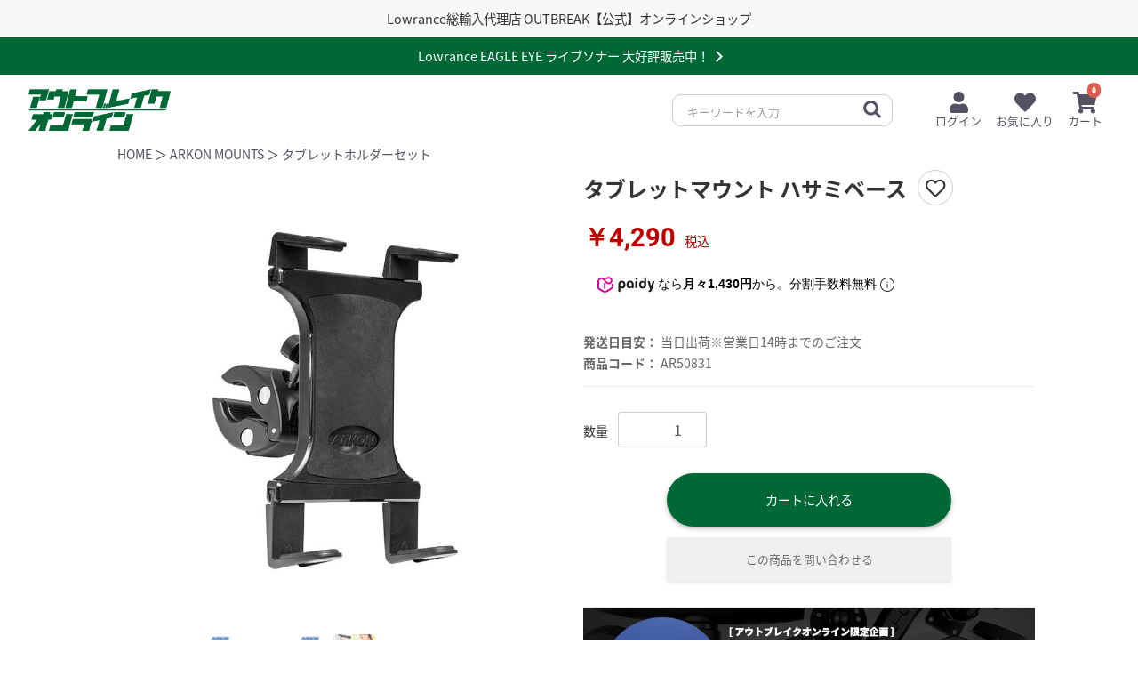

--- FILE ---
content_type: text/html; charset=UTF-8
request_url: https://out-break.com/shop/products/detail/76
body_size: 88399
content:
<!doctype html>
<html lang="ja">
<head prefix="og: http://ogp.me/ns# fb: http://ogp.me/ns/fb# product: http://ogp.me/ns/product#">
    <!-- Google Tag Manager -->
        <script>(function(w,d,s,l,i){w[l]=w[l]||[];w[l].push({'gtm.start':
        new Date().getTime(),event:'gtm.js'});var f=d.getElementsByTagName(s)[0],
        j=d.createElement(s),dl=l!='dataLayer'?'&l='+l:'';j.async=true;j.src=
        'https://www.googletagmanager.com/gtm.js?id='+i+dl;f.parentNode.insertBefore(j,f);
        })(window,document,'script','dataLayer','GTM-KZGMVQS');</script>
    <!-- End Google Tag Manager -->
    <!-- Facebook Pixel Code -->
        <script>
            !function(f,b,e,v,n,t,s)
            {if(f.fbq)return;n=f.fbq=function(){n.callMethod?
            n.callMethod.apply(n,arguments):n.queue.push(arguments)};
            if(!f._fbq)f._fbq=n;n.push=n;n.loaded=!0;n.version='2.0';
            n.queue=[];t=b.createElement(e);t.async=!0;
            t.src=v;s=b.getElementsByTagName(e)[0];
            s.parentNode.insertBefore(t,s)}(window,document,'script',
            'https://connect.facebook.net/en_US/fbevents.js');
            fbq('init', '731871964765071'); 
            fbq('track', 'PageView');
        </script>
        <noscript>
            <img height="1" width="1" src="https://www.facebook.com/tr?id=731871964765071&ev=PageView&noscript=1"/>
        </noscript>
    <!-- End Facebook Pixel Code -->
    <meta charset="utf-8">
    <meta name="viewport" content="width=device-width, initial-scale=1, shrink-to-fit=no">
    <meta name="eccube-csrf-token" content="a30c.w_VSxgCVLhCId0szP_dHNOBKCw1XEUblFLrZRacb4pM.opAKiE3BA1LnDg9hW7hzZLApakgHTmu9S4i8d_JajNakmmC1UthcfPIncw">
    <meta name="google-site-verification" content="vvA3iCyZ6KZZCPSjrZi--HFGffY0n3Ct3pcb7sFMZP4" />
        <title>タブレットマウント ハサミベース | アウトブレイクオンライン</title>
                                <meta property="og:title" content="タブレットマウント ハサミベース" />
    <meta property="og:image" content="https://out-break.com/shop/html/upload/save_image/arkonmounts/ar50831.jpg" />
    <meta property="product:price:amount" content="4290"/>
    <meta property="product:price:currency" content="JPY"/>
    <meta property="product:product_link" content="https://out-break.com/shop/products/detail/76"/>
    <meta property="product:retailer_title" content="アウトブレイクオンライン"/>
    
<meta property="og:type" content="og:product"/>
<meta property="og:site_name" content="アウトブレイクオンライン"/>
    <meta name="description" content="ハサミ式クランプのタブレットホルダーマウントセットです。
直径18mmから35mmまでのポールに適合します。

トレーニング機器や、マイクスタンド、シンバルスタンドなど、主に屋内での使用におすすめです。

ホルダーには、3種類の長さの脚が付">
    <meta property="og:description" content="ハサミ式クランプのタブレットホルダーマウントセットです。
直径18mmから35mmまでのポールに適合します。

トレーニング機器や、マイクスタンド、シンバルスタンドなど、主に屋内での使用におすすめです。

ホルダーには、3種類の長さの脚が付"/>
                <meta property="og:url" content="https://out-break.com/shop/products/detail/76"/>
    <link rel="canonical" href="https://out-break.com/shop/products/detail/76" />
    
                        <link rel="icon" href="/shop/html/user_data/assets/img/common/favicon_oo.ico">
    <link rel="stylesheet" href="https://stackpath.bootstrapcdn.com/bootstrap/3.4.1/css/bootstrap.min.css" integrity="sha384-HSMxcRTRxnN+Bdg0JdbxYKrThecOKuH5zCYotlSAcp1+c8xmyTe9GYg1l9a69psu" crossorigin="anonymous">
    <link rel="stylesheet" href="https://use.fontawesome.com/releases/v5.3.1/css/all.css" integrity="sha384-mzrmE5qonljUremFsqc01SB46JvROS7bZs3IO2EmfFsd15uHvIt+Y8vEf7N7fWAU" crossorigin="anonymous">
    <link rel="stylesheet" href="//cdn.jsdelivr.net/jquery.slick/1.6.0/slick.css">
    <link rel="stylesheet" href="/shop/html/template/outbreak/assets/css/outbreak_shop_main.css">
        <style>

        .slick-slider {
            margin-bottom: 30px;
        }

        .slick-dots {
            position: absolute;
            bottom: -45px;
            display: block;
            width: 100%;
            padding: 0;
            list-style: none;
            text-align: center;
        }

        .slick-dots li {
            position: relative;
            display: inline-block;
            width: 20px;
            height: 20px;
            margin: 0 5px;
            padding: 0;

            cursor: pointer;
        }

        .slick-dots li button {
            font-size: 0;
            line-height: 0;
            display: block;
            width: 20px;
            height: 20px;
            padding: 5px;
            cursor: pointer;
            color: transparent;
            border: 0;
            outline: none;
            background: transparent;
        }

        .slick-dots li button:hover,
        .slick-dots li button:focus {
            outline: none;
        }

        .slick-dots li button:hover:before,
        .slick-dots li button:focus:before {
            opacity: 1;
        }

        .slick-dots li button:before {
            content: " ";
            line-height: 20px;
            position: absolute;
            top: 0;
            left: 0;
            width: 12px;
            height: 12px;
            text-align: center;
            opacity: .25;
            background-color: black;
            border-radius: 50%;

        }

        .slick-dots li.slick-active button:before {
            opacity: .75;
            background-color: black;
        }

        .slick-dots li button.thumbnail img {
            width: 0;
            height: 0;
        }
        .ec-layoutRole .ec-layoutRole__contents{
            max-width: 100%;
        }
        .ec-productRole__topicpath,
        .ec-productRole__up,
        #product_review_area,
        #RelatedProduct-product_area{
            max-width: 1080px;
            margin: 0 auto;
        }
        
        .ap_size{
            border-collapse: collapse;
            width: 300px;
    
            th,td{
                padding: 4px 10px;
                border-bottom:1px solid #eee;
                white-space:nowrap;
                text-align: center;
            }
        }

    </style>
    <script src="https://code.jquery.com/jquery-3.6.0.min.js" integrity="sha256-/xUj+3OJU5yExlq6GSYGSHk7tPXikynS7ogEvDej/m4=" crossorigin="anonymous"></script>
    <script>
        $(function() {
            $.ajaxSetup({
                'headers': {
                    'ECCUBE-CSRF-TOKEN': $('meta[name="eccube-csrf-token"]').attr('content')
                }
            });
        });
    </script>
                                
        <style>
        .option_Label label {
            display: inline-block;
            font-weight: 700;
        }
        .ec-radio .form-check-label {
            font-weight: normal;
        }
        .ec-checkbox .form-check-label {
            font-weight: normal;
        }
        .option_description {
            -moz-box-shadow: 0 5px 15px rgba(0, 0, 0, 0.5);
            -webkit-box-shadow: 0 5px 15px rgba(0, 0, 0, 0.5);
            box-shadow: 0 5px 15px rgba(0, 0, 0, 0.5);
            -moz-border-radius: 6px;
            -webkit-border-radius: 6px;
            border-radius: 6px;
            display: none;
            min-width: 50%;
            max-width: 80%;
            max-height: 80%;
            background-color: #fff;
            /*border: 1px solid rgba(0, 0, 0, 0.2);*/
            overflow:auto;
            -webkit-overflow-scrolling: touch
    
        }
        .option_description .modal-header {
            /*padding: 15px;*/
            padding: 4em 3em 2em;
            position: relative;
            border-bottom: 1px solid #e5e5e5;
            display: block;
        }
        .option_description .modal-header .plainmodal-close {
            margin-top: 0;
            position: absolute;
            right: 1em;
            top: 1em;
            font-size: 24px;
            font-weight: 700;
            color: #000;
            text-shadow: 0 1px 0 #fff;
            opacity: 0.2;
            cursor: pointer;
        }
        .option_description .modal-header .plainmodal-close:hover {
            opacity: 0.5;
        }
        .option_description .modal-header > p {
            margin: 1% 0 0 0;
            font-size: 14px;
            line-height: 1.6;
        }
        .option_description .modal-title {
            color: #333333;
            font-size: 18px;
            font-family: inherit;
            margin-bottom: 1em;
        }
        .option_description .modal-body {
            /*padding: 3%;*/
            padding: 2em 3em;
            color: #333;
        }
        .option_description .modal-body > div {
            overflow: hidden;
            margin-bottom: .5em;
        }
        .option_description .modal-body > div:last-child{
            margin-bottom: 0;
        }
        @media screen and (min-width: 768px) {
            .option_description .modal-body > div:last-child{
                margin-bottom: .5em;
            }
        }
        .option_description .modal-body button > * {
            margin-top: .5em;
        }
        .option_description .modal-body button > p{
            margin-bottom: 0;
        }
        .option_description .modal-body button > h3{
            margin-top: 0;
            font-size: 0.9rem
        }
        
        #ec-option__price_area{
            display: none;
        }
        .option_description img {
            float: none;
            margin: 1% auto 0;
            width: 40%;
            height: auto;
            display: block;
        }
        .option_description .modal-header img{
            float: none;
            margin: 0 auto;
            width: 80%;
        }
        .option_description .modal-body img{
            margin: .5em auto 0;
            width: 80%;
        }
        .option_description .plus {
            color: #bf0000;
        }
        .ec-option_on .ec-price,
        .ec-option_on .ec-product__totalprice{
            color: #666;
            font-weight: bold;
        }
        .ec-option_on span.ec-price__price{
            color: #bf0000;
            font-family: Roboto,sans-serif;
            font-size: 1.4rem;
        }
        .ec-option_on span.ec-price__tax{
            font-size: .9rem
        }
        .ec-product__op {
            margin-top: 40px;
        }
        .ec-product__op h3 {
            padding: 1em;
            border-top: 2px solid #3F51B5;
            border-bottom: 2px solid #3F51B5;
        }
        .option_Label {
            margin-bottom: 1em;
            padding: 4px 8px;
            border-left: 8px solid #3F51B5;
        }
        .option_Label label {
            margin-bottom: 0;
        }
        .ec-blockOp{
            margin-top: 2em;
        }
        .ec-product__op input[type=radio] {
            display: none;
        }
        .ec-product__op input[type=radio] + label{
            position: relative;
            display: flex;
            align-items: center;
            justify-content: space-between;
            margin-bottom: 1em;
            padding: 2em 2em 2em 3em;
            box-shadow: 0 0 0 1px #ddd inset;
            border-radius: 4px;
            color: #333;
        }
        .ec-product__op input[type=radio] + label::before,
        .ec-product__op input[type=radio] + label::after{
            content: "";
            display: block;
            border-radius: 50%;
            position: absolute;
            transform: translateY(-50%);
            top: 50%;
        }
        .ec-product__op input[type=radio] + label::before{
            background-color: #fff;
            border: 1px solid #ccc;
            border-radius: 50%;
            width: 20px;
            height: 20px;
            left: 15px;
        }
        .ec-product__op input[type=radio] + label::after{
            background-color: #3F51B5;
            border-radius: 50%;
            opacity: 0;
            width: 10px;
            height: 10px;
            left: 20px;
        }
        .ec-product__op input[type=radio]:checked + label{
            background-color: #e4e8ff;
        }
        .ec-product__op input[type=radio]:checked + label::after{
            opacity: 1;
        }
        .ec-product__op .ec-blockOp:last-child {
            margin-bottom: 2em;
        }
        .doui_box{
            border: 1px solid #999;
            border-radius: 4px;
            height: 300px;
            overflow-y: scroll;
            padding: 1em;
            margin-bottom: .5em;
        }
        .doui_box h4 {
            margin-top: 3em;
            margin-bottom: 0.5em;
            padding-bottom: 0.5em;
            font-size: 1.2rem;
            color: #3F51B5;
        }
        .doui_box_inner {
            font-size: .9rem;
        }
        .doui_box_inner li{
            position: relative;
            padding-left: 1.2em;
            margin-bottom: 1em;
        }
        .doui_box_inner li::before{
            content: "●";
            position: absolute;
            left: 0;
            top: 0;
            color: #333;
        }
        .doui_box_inner li:last-child{
            margin-bottom: 0;
        }
        .form-check-input:disabled + label{
            color: #999;
            cursor: default;
            background-color: #bbb;
        }
        .ec-product__op .form-check-input:disabled + label::before {
            display: none;
        }
        .form-check-input + label{
            cursor: pointer;
        }
        .cart_area .kome{
            font-size: .9em;
            color: #666;
            margin-top: .5em
        }
        .ec-option_icon{
            font-size: 1.2rem;
            color: #666;
        }
        .ec-checkbox .form-check {
            position: relative;
        }
        .ec-checkbox .form-check-input {
            position: absolute;
            left: 15px;
            top: 0;
            bottom: 0;
            margin: auto;
            z-index: 1;
        }
        .ec-product__op input[type=checkbox] + label {
            position: relative;
            display: flex;
            align-items: center;
            justify-content: space-between;
            margin-bottom: 1em;
            padding: 2em 2em 2em 3em;
            box-shadow: 0 0 0 1px #ddd inset;
            border-radius: 4px;
            color: #333;
        }
        .ec-product__op input[type=checkbox]:checked + label {
            background-color: #e4e8ff;
        }
        
        
        @media screen and (min-width: 768px) {
            .option_description img {
                float: left;
                margin: 1% 4% 0 0;
                width: 15%;
            }
            .option_description .modal-header img{
                float: none;
                margin: 0 auto;
                width: 80%;
            }
            .option_description{
                width: 60%;
            }
            .option_description .modal-header {
                padding: 8em 8em 4em;
            }
            .option_description .modal-body{
                padding: 4em 8em 8em;
                display: flex;
                justify-content: space-between;
                flex-wrap: wrap;
            }
            .option_description .modal-body > div{
                width: 30%;
            }
            
        }
        .option_description span.small {
            font-size: 12px;
        }
        .option_description .btn-info {
            width: 100%;
            padding: 1em;
            display: block;
            background: #fff;
            color: #333;
            box-shadow: 0 0 0 1px #ddd inset;
            font-size: 14px;
            border-radius: 4px;
            border: none;
        }
        .option_description .btn-info:hover {
            background: #e4e8ff;
        }
        @media only screen and (min-width: 768px) {
            .option_description .btn-info {
                display: flex;
                flex-direction: column;
                align-items: center;
                justify-content: center;
                height: 100%;
            }
        }
    </style>
    
        <link rel="stylesheet" href="/shop/html/user_data/assets/css/customize.css">
    
</head>
<body id="page_product_detail" class="product_page" ontouchstart="">
    <!-- Google Tag Manager (noscript) -->
    <noscript><iframe src="https://www.googletagmanager.com/ns.html?id=GTM-KZGMVQS"
    height="0" width="0" style="display:none;visibility:hidden"></iframe></noscript>
    <!-- End Google Tag Manager (noscript) -->


<div class="ec-layoutRole">
                <div class="ec-layoutRole__header">
                <!-- ▼information -->
            <div class="info_obi info_about pc-obi"><p>Lowrance総輸入代理店 OUTBREAK【公式】オンラインショップ</p></div>
<div class="info_obi info_about sp-obi"><p>Lowrance総輸入代理店 OUTBREAK<br>【公式】オンラインショップ</p></div>
<div class="info_obi info_usual pc-obi obi_slick">
    <div class="obi_slickList">
        <a class="obi_slideItem" href="https://out-break.com/shop/products/list?category_id=77">新リチウムイオンバッテリー Ldenchi/エルデンチ ついに発売！<span></span></a>
    </div>
    <div class="obi_slickList">
        <a class="obi_slideItem" href="https://out-break.com/shop/products/detail/328">Lowrance EAGLE EYE ライブソナー 大好評販売中！<span></span></a>
    </div>
    <div class="obi_slickList">
        <a class="obi_slideItem" href="https://out-break.com/shop/products/list?category_id=66">Lowrance Hook Reveal ラストコールキャンペーン中！<span></span></a>
    </div>
    <div class="obi_slickList">
        <div class="obi_slideItem"><p>税込1万円以上購入で送料無料<span class="kome">※北海道、沖縄、離島への発送は送料1,100円</span></p></div>
    </div>
    <div class="obi_slickList">
        <div class="obi_slideItem"><p>営業日14時までのご注文で当日出荷！<span class="kome">※エレキ本体、取り寄せ品を除く</span></p></div>
    </div>
</div>
<div class="info_obi info_usual sp-obi obi_slick">
    <div class="obi_slickList">
        <a class="obi_slideItem" href="https://out-break.com/shop/products/list?category_id=77">新リチウムイオンバッテリー Ldenchi/エルデンチ ついに発売！<span></span></a>
    </div>
    <div class="obi_slickList">
        <a class="obi_slideItem" href="https://out-break.com/shop/products/detail/328">Lowrance EAGLE EYE ライブソナー 大好評販売中！<span></span></a>
    </div>
    <div class="obi_slickList">
        <a class="obi_slideItem" href="https://out-break.com/shop/products/list?category_id=66">Lowrance Hook Reveal ラストコールキャンペーン中！<span></span></a>
    </div>
    <div class="obi_slickList">
        <div class="obi_slideItem"><p>税込1万円以上購入で送料無料</p><p><span class="kome">※北海道、沖縄、離島への発送は送料1,100円</span></p></div>
    </div>
    <div class="obi_slickList">
        <div class="obi_slideItem"><p>営業日14時までのご注文で当日出荷！<span class="kome">※エレキ本体、取り寄せ品を除く</span></p></div>
    </div>
</div>
<!-- <div class="info_obi info_temporary pc-obi"><p><i class="fas fa-info-circle"></i> <a href="https://out-break.com/shop/news/24">12/24から1/6までは年末年始休業日です</a></p></div> -->
<!-- <div class="info_obi info_temporary sp-obi"><p><i class="fas fa-info-circle"></i> <a href="https://out-break.com/shop/news/24">12/24から1/6までは年末年始休業日です</a></p></div> -->
<style>
    .info_obi p{
        margin-bottom: 0;
    }
    .sp-obi{
        display:block;
        text-align: center;
    }
    .pc-obi{
        display:none;
    }
    .obi_slick .slick-track{
        display: flex;
    }
    .obi_slick .slick-slide{
        float: none;
        height: auto;
    }
    .obi_slideItem{
        padding: 11px 0;
        display: grid;
        place-items: center;
        height: 100%;
    }
    .slick-track a.obi_slideItem {
        display: flex;
        justify-content: center;
        align-items: center;
    }
    .slick-track a.obi_slideItem span {
        display: flex;
        margin-left: 4px;
        width: 9px;
        height: 9px;
        border-top: 2px solid #fff;
        border-right: 2px solid #fff;
        transform: rotate(45deg);
    }
    .info_obi {
        padding: 0 4px;
        color: #fff;
        margin-bottom: 0;
        font-size: 0.8rem;
    }
    .info_obi .kome{
        color: #fff;
        display: inline;
        font-size: 0.75rem;
    }
    .info_usual{
        background-color: #006835;
    }
    .info_usual a{
        color: #fff;
    }
    .info_temporary{
        background-color: #cddc39;
        color: #333;
        font-weight: bold;
        padding: 8px 0;
    }
    .info_about {
        background: #f7f7f7;
        color: #333;
        padding: 11px 0;
    }
    .info_temporary a:hover{
        color: #333;
        text-decoration: underline;
    }
    .info_temporary span{
        position: relative;
        margin-right: 1.8em;
    }
    .info_temporary span::before{
        content: "i";
        background-color: #333;
        color: #fff;
        font-size: 0.8rem;
        width: 1.5em;
        height: 1.5em;
        position: absolute;
        display: inline-block;
        text-align: center;
        border-radius: 100%;
    }
    @media screen and (min-width: 768px) {
        .sp-obi{
            display:none;
        }
        .pc-obi{
            display:block;
            text-align: center;
            font-size: 0.9rem;
        }
    }
</style>
<script>
    
    $(function() {
        $('.obi_slick').slick({
            dots: false,
            arrows: false,
            autoplay: true,
            autoplaySpeed: 3500,
            speed: 1000
        });
    });
    
</script>

        <!-- ▲information -->
    <!-- ▼ヘッダー(商品検索・ログインナビ・カート) -->
            <div class="ec-layoutRole__header__inner">
    <div class="ec-headerRole">
        <div class="ec-headerRole__title">
            <div class="ec-headerTitle">
                <div class="ec-headerTitle__title">
                    <h1>
                        <a href="https://out-break.com/shop/">
                            <img src="/shop/html/user_data/assets/img/outbreak_online.png" alt="アウトブレイクオンライン">
                        </a>
                    </h1>
                </div>
            </div>
        </div>
    </div>
    <div class="ec-headerNaviRole">
        <div class="ec-headerNaviRole__left">
            <div class="ec-headerNaviRole__search">
                
<div class="ec-headerSearch">
    <form method="get" class="searchform" action="/shop/products/list">
        <!-- <div class="ec-headerSearch__category">
            <div class="ec-select ec-select_search">
                            <select name="category_id" class="category_id"><option value="">全ての商品</option><option value="41">Lowrance</option><option value="45">　魚群探知機</option><option value="69">　　HDS PRO</option><option value="68">　　Elite FS</option><option value="67">　　Eagle / Eagle Eye</option><option value="66">　　Hook Reveal</option><option value="42">　レーダー</option><option value="43">　地図</option><option value="70">　振動子・ソナー</option><option value="58">　エレキアクセサリー</option><option value="53">　NMEA2000ネットワーク</option><option value="54">　イーサネット</option><option value="55">　電源ケーブル</option><option value="56">　サンカバー</option><option value="57">　架台・ノブボルト</option><option value="46">　その他アクセサリー</option><option value="59">　川奈観光ボートハウスオリジナル</option><option value="60">　　地図</option><option value="62">　　振動子ポール</option><option value="63">　　振動子ガード</option><option value="64">　　アクセサリー</option><option value="73">　グッズ</option><option value="75">　　パーカー</option><option value="44">　　カーペットデカル</option><option value="77">Ldenchi</option><option value="78">　12V</option><option value="79">　24V</option><option value="80">　36V</option><option value="81">　充電器</option><option value="82">　アクセサリー</option><option value="7">MotorGuide</option><option value="52">　TOUR PRO</option><option value="13">　TOUR</option><option value="14">　X3</option><option value="15">　R3</option><option value="16">　R5</option><option value="17">　プロペラ</option><option value="74">　その他パーツ</option><option value="8">ARKON MOUNTS</option><option value="76">　期間限定セール</option><option value="39">　魚探マウント</option><option value="21">　ライブ配信スタンド</option><option value="20">　カメラマウントセット</option><option value="19">　タブレットホルダーセット</option><option value="18">　スマホホルダーセット</option><option value="22">　コンポーネント</option><option value="24">　　アーム</option><option value="27">　　ジョイント</option><option value="23">　　デバイスホルダー</option><option value="25">　　ベース</option><option value="35">　　　ネジ止め</option><option value="36">　　　クランプベース</option><option value="38">　　　吸盤</option><option value="37">　　　フォークリフト</option><option value="26">　　アクセサリー</option><option value="40">BoatBuckle</option><option value="9">デジタルストラクチャー</option><option value="10">ProciseOutdoors</option><option value="28">　DEK-IT MOUNTS</option><option value="29">　CULL KEEPER</option><option value="11">ブレイクガード</option><option value="47">Lithi-B</option><option value="48">　12V</option><option value="49">　24V</option><option value="50">　36V</option><option value="51">　アクセサリー</option><option value="71">アウトブレイクオリジナル</option><option value="72">　電装・配線関連</option></select>
    
            </div>
        </div> -->
        <div class="ec-headerSearch__keyword">
            <div class="ec-input">
                <input type="search" name="name" maxlength="50" class="search-name" placeholder="キーワードを入力" />
                <button class="ec-headerSearch__keywordBtn" type="submit">
                    <div class="ec-icon">
                        <img src="/shop/html/template/outbreak/assets/icon/search-dark.svg" alt="">
                    </div>
                </button>
            </div>
        </div>
    </form>
</div>
            </div>
            <div class="ec-headerRole__navSP">
                
<div class="ec-headerNavSP">
    <div id="nav-toggle">
        <span></span>
        <span></span>
        <span></span>
    </div>
</div>
            </div>
        </div>
        <div class="ec-headerNaviRole__right">
            <div class="ec-headerNaviRole__nav">
                
<div class="ec-headerNav">
            <div class="ec-headerNav__item">
            <a href="https://out-break.com/shop/mypage/login">
                <i class="ec-headerNav__itemIcon fas fa-user fa-fw"></i>
                <span class="ec-headerNav__itemLink">ログイン</span>
            </a>
        </div>
                    <div class="ec-headerNav__item">
                <a href="https://out-break.com/shop/mypage/favorite">
                    <i class="ec-headerNav__itemIcon fas fa-heart fa-fw"></i>
                    <span class="ec-headerNav__itemLink">お気に入り</span>
                </a>
            </div>
                <div class="ec-headerNav__item">
            <a href="https://out-break.com/shop/cart">
                <i class="ec-cartNavi__icon fas fa-shopping-cart"><span class="ec-cartNavi__badge">0</span></i>
                <span class="ec-headerNav__itemLink">カート</span>
            </a>
        </div>
        
    </div>
            </div>
                    </div>
    </div>
</div>
        <!-- ▲ヘッダー(商品検索・ログインナビ・カート) -->

        </div>
    
        
    <div class="ec-layoutRole__contents">
                
                
        <div class="ec-layoutRole__main">
                        
                            <div class="ec-productRole__topicpath">
                                                                                <ul>
                    <li>
                                                                                <a href="https://out-break.com/shop/">HOME</a> <span>＞</span>
                                                        <a href="https://out-break.com/shop/products/list?category_id=8">ARKON MOUNTS</a>                            <span>＞</span>                                                        <a href="https://out-break.com/shop/products/list?category_id=19">タブレットホルダーセット</a>                    </li>
                </ul>
                                        </div>
    <div class="ec-productRole ec-productRole__up">
        <div class="ec-grid2">
            <div class="ec-grid2__cell">
                <div class="ec-sliderItemRole">

                    <div class="item_visual">
                                                    <div class="slide-item"><img src="/shop/html/upload/save_image/arkonmounts/ar50831.jpg" alt="タブレットマウント ハサミベース" width="550" height="550"></div>
                                                    <div class="slide-item"><img src="/shop/html/upload/save_image/arkonmounts/ar50831_1.jpg" alt="" width="550" height="550" loading="lazy"></div>
                                                    <div class="slide-item"><img src="/shop/html/upload/save_image/arkonmounts/ar50831_2.jpg" alt="" width="550" height="550" loading="lazy"></div>
                                            </div>
                    <div class="item_nav">
                                                    <div class="slideThumb" data-index="0"><img src="/shop/html/upload/save_image/arkonmounts/ar50831.jpg" alt="" width="133" height="133" loading="lazy"></div>
                                                    <div class="slideThumb" data-index="1"><img src="/shop/html/upload/save_image/arkonmounts/ar50831_1.jpg" alt="" width="133" height="133" loading="lazy"></div>
                                                    <div class="slideThumb" data-index="2"><img src="/shop/html/upload/save_image/arkonmounts/ar50831_2.jpg" alt="" width="133" height="133" loading="lazy"></div>
                                            </div>
                </div>
            </div>
                                                            <div class="ec-grid2__cell">
                <div class="ec-productRole__profile">
                                        <div class="ec-productRole__title">
                        <h2 class="ec-headingTitle">タブレットマウント ハサミベース</h2>
                                                                        <form action="https://out-break.com/shop/products/add_favorite/76" method="post">
                            <div class="ec-productRole__btn">
                                                                    <button type="submit" id="favorite" class="product-favorite">
                                        <i class="far fa-heart"></i>
                                    </button>
                                                            </div>
                        </form>
                    
                    </div>
                                        <ul class="ec-productRole__tags">
                                            </ul>
                                                                <div class="ec-productRole__priceRegular">
                            <div class="ec-price">
                                                    </div>
                        </div>
                                                            <div class="ec-productRole__price">
                                                    <div class="ec-price">
                                <span class="ec-price__price">￥4,290</span>
                                <span class="ec-price__tax">税込</span>
                            </div>
                                                <div class="_paidy-promotional-messaging" data-amount="4290" data-6-pay-enabled data-12-pay-enabled></div>
                    </div>

                                        <div class="ec-productRole__deliveryduration">
                        発送日目安： <span class="product-duration-default">
                                                    当日出荷※営業日14時までのご注文
                                                </span>
                    </div>

                                                                <div class="ec-productRole__code">
                            商品コード： <span class="product-code-default">AR50831</span>
                        </div>
                                        
                    <form action="https://out-break.com/shop/products/add_cart/76" method="post" id="form1" name="form1">
                        <div class="cart_area">
                                                            <div class="ec-productRole__actions">
                                                                        
                                    <div class="ec-numberInput"><span>数量</span>
                                        <input type="number" id="quantity" name="quantity" required="required" min="1" maxlength="9" class="form-control" value="1" />
                                        
                                    </div>
                                </div>

                                                                                                <div class="ec-productRole__btn">
                                    <button type="submit" class="ec-blockBtn btn--action add-cart">
                                        カートに入れる
                                    </button>
                                </div>
                                
                            
                                                        <input type="hidden" id="product_id" name="product_id" value="76" /><input type="hidden" id="ProductClass" name="ProductClass" value="85" /><input type="hidden" id="_token" name="_token" value="fcfbf28a577e068438.0epCU9T9l1xWTNl_WQakXPUbSCQJkOcZojYro93F2P4.gLUBC5e78RUsP5sQHTWJKLd0Omhd8tEtw0J0kuiyq6eJsyw3lojeKjQZ6Q" />
                        </div>
                    </form>

                    
<div class="ec-modal">
                        <div class="ec-modal-overlay">
                            <div class="ec-modal-wrap">
                                <span class="ec-modal-close"><span class="ec-icon"><img src="/shop/html/template/outbreak/assets/icon/cross-dark.svg" alt=""/></span></span>
                                <div id="ec-modal-header" class="text-center">カートに追加しました。</div>
                                <div class="ec-modal-box">
                                    <div class="ec-role">
                                        <span class="ec-blockBtn btn--cancel">お買い物を続ける</span>
                                        <a href="https://out-break.com/shop/cart" class="ec-blockBtn btn--action">カートへ進む</a>
                                    </div>
                                </div>
                            </div>
                        </div>
                    </div>
                    

                                                                                                                                                                                                        
                                            <div class="ec-productRole__campaignbanner"><img src="/shop/html/template/outbreak/assets/img/campaign/campaign_2_banner.jpg"></div>
                    
                    <div class="ec-productRole__description">ハサミ式クランプのタブレットホルダーマウントセットです。<br />
直径18mmから35mmまでのポールに適合します。<br />
<br />
トレーニング機器や、マイクスタンド、シンバルスタンドなど、主に屋内での使用におすすめです。<br />
<br />
ホルダーには、3種類の長さの脚が付属しています。<br />
タブレットの大きさに合わせて最適な長さのものをお選びください。<br />
タブレットは、ホルダーの下部を押し下げることで簡単に装着できます。<br />
<br />
<br />
ータブレットホルダー対応ー<br />
・Apple iPad<br />
Pro 10.5インチ / 11インチ / 12.9インチ / iPad第9世代 / iPad Mini第6世代 / iPad Air第4世代<br />
など7～18.4インチまでのタブレットに対応
                    </div>

                                                                <div class="ec-productRole__category">
                            <div>関連カテゴリ</div>
                                                                                                                                                        <ul>
                                    <li>
                                                                                    <a href="https://out-break.com/shop/products/list?category_id=8">ARKON MOUNTS</a>                                            <span>＞</span>                                            <a href="https://out-break.com/shop/products/list?category_id=19">タブレットホルダーセット</a>                                    </li>
                                </ul>
                                                                                    </div>
                    
                </div>
            </div>

            
        </div>
    </div>
    
        
        

                                </div>

                    </div>

        
                <div class="ec-layoutRole__footer">
                <!-- ▼フッター -->
            

<style>
    .ec-footerRole a{
        color: #fff;
        text-decoration: none;
    }
    .ec-layoutRole__footer {
        position: relative;
        margin-top: 160px;
        padding: 80px 16px 40px;
        background-color: #13293D;
        color: #fff;
    }
    .ec-footer-logo{
        margin: 0 auto 80px;
        width: 60%;
    }
    .ec-footer-sns ul {
        display: flex;
        justify-content: center;
    }
    
    .ec-footer-sns ul li img {
        width: 32px;
    }
    .ec-footer-sns ul li {
        margin: 0 12px;
    }
    .ec-footer-sns {
        margin-top: 40px;
    }
    .ec-footer-contents {
        margin-bottom: 40px;
    }
    .ec-footer-category {
        margin-bottom: 2em;
    }
    .ec-footer-contents-block h3{
        margin-bottom: 0.5em;
    }
    .ec-footer-contents-block ul {
        padding-left: 1em;
        column-count: 2;
    }
    .ec-footer-contents-block ul li{
        margin-bottom: 0.5em;
    }
    .ec-footerTitle__copyright{
        text-align: center;
    }
    @media screen and (min-width: 768px) {
        .ec-footer-logo{
            width: 320px;
            margin-bottom: 0;
            padding-right: 40px;
        }
        .ec-footer-sns ul {
            justify-content: flex-start;
        }
        .ec-footer-main {
            display: flex;
            align-items: center;
            max-width: 960px;
            margin: 0 auto 60px;
        }
        .ec-footer-contents {
            flex: 1;
            flex-direction: column;
            margin-bottom: 0;
            padding-left: 40px;
            border-left: 1px solid #fff;
        }
        .ec-footer-contents-block ul {
            column-count: 3;
        }
        .ec-footer-category{
            padding-bottom: 1em;
            border-bottom: 1px solid #ffffff2b;
            margin-bottom: 0;
        }
        .ec-footer-navi{
            padding-top: 1em;
        }
    }
</style>

        
<div class="ec-footerRole">
    <div class="ec-footer-main">
        <div class="ec-footer-logo">
            <div><a href="https://out-break.com/shop/"><img src="/shop/html/user_data/assets/img/outbreak_online_wht.png" alt="アウトブレイクオンライン"></a></div>
            <div class="ec-footer-sns">
                <ul>
                    <li><a href="https://www.facebook.com/OutbreakOnlineShop" target="_blank"><img src="https://out-break.com/assets/img/sns_fb.png" alt="facebook"></a></li>
                    <li><a href="https://www.instagram.com/outbreak_online/" target="_blank"><img src="https://out-break.com/assets/img/sns_instagram.png" alt="instagram"></a></li>
                    <li><a href="https://twitter.com/outbreak_online" target="_blank"><img src="https://out-break.com/assets/img/sns_twitter.png" alt="twitter"></a></li>
                </ul>
            </div>
        </div>
        
        <div class="ec-footer-contents">
            <div class="ec-footer-contents-block ec-footer-category">
                <h3>カテゴリ</h3>
                <ul>
                                            <li>
                                                    <a href="https://out-break.com/shop/products/list?category_id=41">
            Lowrance
        </a>
            
                        </li>
                                            <li>
                                                    <a href="https://out-break.com/shop/products/list?category_id=77">
            Ldenchi
        </a>
            
                        </li>
                                            <li>
                                                    <a href="https://out-break.com/shop/products/list?category_id=7">
            MotorGuide
        </a>
            
                        </li>
                                            <li>
                                                    <a href="https://out-break.com/shop/products/list?category_id=8">
            ARKON MOUNTS
        </a>
            
                        </li>
                                            <li>
                                                    <a href="https://out-break.com/shop/products/list?category_id=40">
            BoatBuckle
        </a>
            
                        </li>
                                            <li>
                                                    <a href="https://out-break.com/shop/products/list?category_id=9">
            デジタルストラクチャー
        </a>
            
                        </li>
                                            <li>
                                                    <a href="https://out-break.com/shop/products/list?category_id=10">
            ProciseOutdoors
        </a>
            
                        </li>
                                            <li>
                                                    <a href="https://out-break.com/shop/products/list?category_id=11">
            ブレイクガード
        </a>
            
                        </li>
                                            <li>
                                                    <a href="https://out-break.com/shop/products/list?category_id=47">
            Lithi-B
        </a>
            
                        </li>
                                            <li>
                                                    <a href="https://out-break.com/shop/products/list?category_id=71">
            アウトブレイクオリジナル
        </a>
            
                        </li>
                                    </ul>
            </div>

            <div class="ec-footer-contents-block ec-footer-navi">
                <h3>サポート</h3>
                <ul>
                    <li>
                        <a href="https://out-break.com/shop/help/about">当サイトについて</a>
                    </li>
                    <li>
                        <a href="https://out-break.com/shop/guide">ご利用ガイド</a>
                    </li>
                    <li>
                        <a href="https://out-break.com/shop/help/privacy">プライバシーポリシー</a>
                    </li>
                    <li>
                        <a href="https://out-break.com/shop/help/tradelaw">特定商取引法に基づく表記</a>
                    </li>
                    <li>
                        <a href="https://out-break.com/shop/contact">お問い合わせ</a>
                    </li>
                </ul>
            </div>
        </div>
    </div>
    
    <div class="ec-footer-sub">
        <div class="ec-footerTitle">
            <div class="ec-footerTitle__copyright">&copy; アウトブレイクオンライン</div>
        </div>
    </div>
</div>
        <!-- ▲フッター -->

        </div>
    </div><!-- ec-layoutRole -->

<div class="ec-overlayRole"></div>
<div class="ec-drawerRole">
                    <!-- ▼商品検索 -->
            
<div class="ec-headerSearch">
    <form method="get" class="searchform" action="/shop/products/list">
        <!-- <div class="ec-headerSearch__category">
            <div class="ec-select ec-select_search">
                            <select name="category_id" class="category_id"><option value="">全ての商品</option><option value="41">Lowrance</option><option value="45">　魚群探知機</option><option value="69">　　HDS PRO</option><option value="68">　　Elite FS</option><option value="67">　　Eagle / Eagle Eye</option><option value="66">　　Hook Reveal</option><option value="42">　レーダー</option><option value="43">　地図</option><option value="70">　振動子・ソナー</option><option value="58">　エレキアクセサリー</option><option value="53">　NMEA2000ネットワーク</option><option value="54">　イーサネット</option><option value="55">　電源ケーブル</option><option value="56">　サンカバー</option><option value="57">　架台・ノブボルト</option><option value="46">　その他アクセサリー</option><option value="59">　川奈観光ボートハウスオリジナル</option><option value="60">　　地図</option><option value="62">　　振動子ポール</option><option value="63">　　振動子ガード</option><option value="64">　　アクセサリー</option><option value="73">　グッズ</option><option value="75">　　パーカー</option><option value="44">　　カーペットデカル</option><option value="77">Ldenchi</option><option value="78">　12V</option><option value="79">　24V</option><option value="80">　36V</option><option value="81">　充電器</option><option value="82">　アクセサリー</option><option value="7">MotorGuide</option><option value="52">　TOUR PRO</option><option value="13">　TOUR</option><option value="14">　X3</option><option value="15">　R3</option><option value="16">　R5</option><option value="17">　プロペラ</option><option value="74">　その他パーツ</option><option value="8">ARKON MOUNTS</option><option value="76">　期間限定セール</option><option value="39">　魚探マウント</option><option value="21">　ライブ配信スタンド</option><option value="20">　カメラマウントセット</option><option value="19">　タブレットホルダーセット</option><option value="18">　スマホホルダーセット</option><option value="22">　コンポーネント</option><option value="24">　　アーム</option><option value="27">　　ジョイント</option><option value="23">　　デバイスホルダー</option><option value="25">　　ベース</option><option value="35">　　　ネジ止め</option><option value="36">　　　クランプベース</option><option value="38">　　　吸盤</option><option value="37">　　　フォークリフト</option><option value="26">　　アクセサリー</option><option value="40">BoatBuckle</option><option value="9">デジタルストラクチャー</option><option value="10">ProciseOutdoors</option><option value="28">　DEK-IT MOUNTS</option><option value="29">　CULL KEEPER</option><option value="11">ブレイクガード</option><option value="47">Lithi-B</option><option value="48">　12V</option><option value="49">　24V</option><option value="50">　36V</option><option value="51">　アクセサリー</option><option value="71">アウトブレイクオリジナル</option><option value="72">　電装・配線関連</option></select>
    
            </div>
        </div> -->
        <div class="ec-headerSearch__keyword">
            <div class="ec-input">
                <input type="search" name="name" maxlength="50" class="search-name" placeholder="キーワードを入力" />
                <button class="ec-headerSearch__keywordBtn" type="submit">
                    <div class="ec-icon">
                        <img src="/shop/html/template/outbreak/assets/icon/search-dark.svg" alt="">
                    </div>
                </button>
            </div>
        </div>
    </form>
</div>
        <!-- ▲商品検索 -->
    <!-- ▼カテゴリナビ(SP) -->
            


<div class="ec-headerCategoryArea">
    <div class="ec-headerCategoryArea__heading">
        <p>カテゴリ一覧</p>
    </div>
    <div class="ec-itemNav">
        <ul class="ec-itemNav__nav">
                            <li>
                                    <a href="https://out-break.com/shop/products/list?category_id=41">
            Lowrance
        </a>
                    <ul>
                                    <li>
                                        <a href="https://out-break.com/shop/products/list?category_id=45">
            魚群探知機
        </a>
                    <ul>
                                    <li>
                                        <a href="https://out-break.com/shop/products/list?category_id=69">
            HDS PRO
        </a>
            
                    </li>
                                    <li>
                                        <a href="https://out-break.com/shop/products/list?category_id=68">
            Elite FS
        </a>
            
                    </li>
                                    <li>
                                        <a href="https://out-break.com/shop/products/list?category_id=67">
            Eagle / Eagle Eye
        </a>
            
                    </li>
                                    <li>
                                        <a href="https://out-break.com/shop/products/list?category_id=66">
            Hook Reveal
        </a>
            
                    </li>
                            </ul>
            
                    </li>
                                    <li>
                                        <a href="https://out-break.com/shop/products/list?category_id=42">
            レーダー
        </a>
            
                    </li>
                                    <li>
                                        <a href="https://out-break.com/shop/products/list?category_id=43">
            地図
        </a>
            
                    </li>
                                    <li>
                                        <a href="https://out-break.com/shop/products/list?category_id=70">
            振動子・ソナー
        </a>
            
                    </li>
                                    <li>
                                        <a href="https://out-break.com/shop/products/list?category_id=58">
            エレキアクセサリー
        </a>
            
                    </li>
                                    <li>
                                        <a href="https://out-break.com/shop/products/list?category_id=53">
            NMEA2000ネットワーク
        </a>
            
                    </li>
                                    <li>
                                        <a href="https://out-break.com/shop/products/list?category_id=54">
            イーサネット
        </a>
            
                    </li>
                                    <li>
                                        <a href="https://out-break.com/shop/products/list?category_id=55">
            電源ケーブル
        </a>
            
                    </li>
                                    <li>
                                        <a href="https://out-break.com/shop/products/list?category_id=56">
            サンカバー
        </a>
            
                    </li>
                                    <li>
                                        <a href="https://out-break.com/shop/products/list?category_id=57">
            架台・ノブボルト
        </a>
            
                    </li>
                                    <li>
                                        <a href="https://out-break.com/shop/products/list?category_id=46">
            その他アクセサリー
        </a>
            
                    </li>
                                    <li>
                                        <a href="https://out-break.com/shop/products/list?category_id=59">
            川奈観光ボートハウスオリジナル
        </a>
                    <ul>
                                    <li>
                                        <a href="https://out-break.com/shop/products/list?category_id=60">
            地図
        </a>
            
                    </li>
                                    <li>
                                        <a href="https://out-break.com/shop/products/list?category_id=62">
            振動子ポール
        </a>
            
                    </li>
                                    <li>
                                        <a href="https://out-break.com/shop/products/list?category_id=63">
            振動子ガード
        </a>
            
                    </li>
                                    <li>
                                        <a href="https://out-break.com/shop/products/list?category_id=64">
            アクセサリー
        </a>
            
                    </li>
                            </ul>
            
                    </li>
                                    <li>
                                        <a href="https://out-break.com/shop/products/list?category_id=73">
            グッズ
        </a>
                    <ul>
                                    <li>
                                        <a href="https://out-break.com/shop/products/list?category_id=75">
            パーカー
        </a>
            
                    </li>
                                    <li>
                                        <a href="https://out-break.com/shop/products/list?category_id=44">
            カーペットデカル
        </a>
            
                    </li>
                            </ul>
            
                    </li>
                            </ul>
            
                </li>
                            <li>
                                    <a href="https://out-break.com/shop/products/list?category_id=77">
            Ldenchi
        </a>
                    <ul>
                                    <li>
                                        <a href="https://out-break.com/shop/products/list?category_id=78">
            12V
        </a>
            
                    </li>
                                    <li>
                                        <a href="https://out-break.com/shop/products/list?category_id=79">
            24V
        </a>
            
                    </li>
                                    <li>
                                        <a href="https://out-break.com/shop/products/list?category_id=80">
            36V
        </a>
            
                    </li>
                                    <li>
                                        <a href="https://out-break.com/shop/products/list?category_id=81">
            充電器
        </a>
            
                    </li>
                                    <li>
                                        <a href="https://out-break.com/shop/products/list?category_id=82">
            アクセサリー
        </a>
            
                    </li>
                            </ul>
            
                </li>
                            <li>
                                    <a href="https://out-break.com/shop/products/list?category_id=7">
            MotorGuide
        </a>
                    <ul>
                                    <li>
                                        <a href="https://out-break.com/shop/products/list?category_id=52">
            TOUR PRO
        </a>
            
                    </li>
                                    <li>
                                        <a href="https://out-break.com/shop/products/list?category_id=13">
            TOUR
        </a>
            
                    </li>
                                    <li>
                                        <a href="https://out-break.com/shop/products/list?category_id=14">
            X3
        </a>
            
                    </li>
                                    <li>
                                        <a href="https://out-break.com/shop/products/list?category_id=15">
            R3
        </a>
            
                    </li>
                                    <li>
                                        <a href="https://out-break.com/shop/products/list?category_id=16">
            R5
        </a>
            
                    </li>
                                    <li>
                                        <a href="https://out-break.com/shop/products/list?category_id=17">
            プロペラ
        </a>
            
                    </li>
                                    <li>
                                        <a href="https://out-break.com/shop/products/list?category_id=74">
            その他パーツ
        </a>
            
                    </li>
                            </ul>
            
                </li>
                            <li>
                                    <a href="https://out-break.com/shop/products/list?category_id=8">
            ARKON MOUNTS
        </a>
                    <ul>
                                    <li>
                                        <a href="https://out-break.com/shop/products/list?category_id=76">
            期間限定セール
        </a>
            
                    </li>
                                    <li>
                                        <a href="https://out-break.com/shop/products/list?category_id=39">
            魚探マウント
        </a>
            
                    </li>
                                    <li>
                                        <a href="https://out-break.com/shop/products/list?category_id=21">
            ライブ配信スタンド
        </a>
            
                    </li>
                                    <li>
                                        <a href="https://out-break.com/shop/products/list?category_id=20">
            カメラマウントセット
        </a>
            
                    </li>
                                    <li>
                                        <a href="https://out-break.com/shop/products/list?category_id=19">
            タブレットホルダーセット
        </a>
            
                    </li>
                                    <li>
                                        <a href="https://out-break.com/shop/products/list?category_id=18">
            スマホホルダーセット
        </a>
            
                    </li>
                                    <li>
                                        <a href="https://out-break.com/shop/products/list?category_id=22">
            コンポーネント
        </a>
                    <ul>
                                    <li>
                                        <a href="https://out-break.com/shop/products/list?category_id=24">
            アーム
        </a>
            
                    </li>
                                    <li>
                                        <a href="https://out-break.com/shop/products/list?category_id=27">
            ジョイント
        </a>
            
                    </li>
                                    <li>
                                        <a href="https://out-break.com/shop/products/list?category_id=23">
            デバイスホルダー
        </a>
            
                    </li>
                                    <li>
                                        <a href="https://out-break.com/shop/products/list?category_id=25">
            ベース
        </a>
                    <ul>
                                    <li>
                                        <a href="https://out-break.com/shop/products/list?category_id=35">
            ネジ止め
        </a>
            
                    </li>
                                    <li>
                                        <a href="https://out-break.com/shop/products/list?category_id=36">
            クランプベース
        </a>
            
                    </li>
                                    <li>
                                        <a href="https://out-break.com/shop/products/list?category_id=38">
            吸盤
        </a>
            
                    </li>
                                    <li>
                                        <a href="https://out-break.com/shop/products/list?category_id=37">
            フォークリフト
        </a>
            
                    </li>
                            </ul>
            
                    </li>
                                    <li>
                                        <a href="https://out-break.com/shop/products/list?category_id=26">
            アクセサリー
        </a>
            
                    </li>
                            </ul>
            
                    </li>
                            </ul>
            
                </li>
                            <li>
                                    <a href="https://out-break.com/shop/products/list?category_id=40">
            BoatBuckle
        </a>
            
                </li>
                            <li>
                                    <a href="https://out-break.com/shop/products/list?category_id=9">
            デジタルストラクチャー
        </a>
            
                </li>
                            <li>
                                    <a href="https://out-break.com/shop/products/list?category_id=10">
            ProciseOutdoors
        </a>
                    <ul>
                                    <li>
                                        <a href="https://out-break.com/shop/products/list?category_id=28">
            DEK-IT MOUNTS
        </a>
            
                    </li>
                                    <li>
                                        <a href="https://out-break.com/shop/products/list?category_id=29">
            CULL KEEPER
        </a>
            
                    </li>
                            </ul>
            
                </li>
                            <li>
                                    <a href="https://out-break.com/shop/products/list?category_id=11">
            ブレイクガード
        </a>
            
                </li>
                            <li>
                                    <a href="https://out-break.com/shop/products/list?category_id=47">
            Lithi-B
        </a>
                    <ul>
                                    <li>
                                        <a href="https://out-break.com/shop/products/list?category_id=48">
            12V
        </a>
            
                    </li>
                                    <li>
                                        <a href="https://out-break.com/shop/products/list?category_id=49">
            24V
        </a>
            
                    </li>
                                    <li>
                                        <a href="https://out-break.com/shop/products/list?category_id=50">
            36V
        </a>
            
                    </li>
                                    <li>
                                        <a href="https://out-break.com/shop/products/list?category_id=51">
            アクセサリー
        </a>
            
                    </li>
                            </ul>
            
                </li>
                            <li>
                                    <a href="https://out-break.com/shop/products/list?category_id=71">
            アウトブレイクオリジナル
        </a>
                    <ul>
                                    <li>
                                        <a href="https://out-break.com/shop/products/list?category_id=72">
            電装・配線関連
        </a>
            
                    </li>
                            </ul>
            
                </li>
                    </ul>
    </div>
</div>
        <!-- ▲カテゴリナビ(SP) -->
    <!-- ▼ログインナビ(SP) -->
            
<div class="ec-headerLinkArea">
    <div class="ec-headerLink__list">
        <a class="ec-headerLink__item" href="https://out-break.com/shop/cart">
            <div class="ec-headerLink__icon">
                <i class="fas fa-shopping-cart fa-fw"></i>
            </div>
            <span>カート</span>
        </a>
                    <a class="ec-headerLink__item" href="https://out-break.com/shop/entry">
                <div class="ec-headerLink__icon">
                    <i class="fas fa-user fa-fw"></i>
                </div>
                <span>会員登録</span>
            </a>
                            <a class="ec-headerLink__item" href="https://out-break.com/shop/mypage/favorite">
                    <div class="ec-headerLink__icon">
                        <i class="fas fa-heart fa-fw"></i>
                    </div>
                    <span>お気に入り</span>
                </a>
                        <a class="ec-headerLink__item" href="https://out-break.com/shop/mypage/login">
                <div class="ec-headerLink__icon">
                    <i class="fas fa-lock fa-fw"></i>
                </div>
                <span>ログイン</span>
            </a>
                <a class="ec-headerLink__item" href="https://out-break.com/shop/">
            <div class="ec-headerLink__icon">
                <i class="fas fa-home fa-fw"></i>
            </div>
            <span>ホーム</span>
        </a>
    </div>
</div>
        <!-- ▲ログインナビ(SP) -->

    </div>
<div class="ec-blockTopBtn pagetop"><span></span></div>
<script src="https://stackpath.bootstrapcdn.com/bootstrap/3.4.1/js/bootstrap.min.js" integrity="sha384-aJ21OjlMXNL5UyIl/XNwTMqvzeRMZH2w8c5cRVpzpU8Y5bApTppSuUkhZXN0VxHd" crossorigin="anonymous"></script>
<script src="https://cdn.jsdelivr.net/jquery.slick/1.6.0/slick.min.js"></script>
<script>
var eccube_lang = {
    'common.delete_confirm': "削除してもよろしいですか?",
    'front.product.out_of_stock': "ただいま品切れ中です。",
};
</script>
<script src="/shop/html/template/outbreak/assets/js/function.js"></script>
<script src="/shop/html/template/outbreak/assets/js/eccube.js"></script>
    <script>
        eccube.classCategories = {"__unselected":{"__unselected":{"name":"\u9078\u629e\u3057\u3066\u304f\u3060\u3055\u3044","product_class_id":""}},"__unselected2":{"#":{"classcategory_id2":"","name":"","stock_find":true,"price01":"","price02":"3,900","price01_inc_tax":"","price02_inc_tax":"4,290","price01_with_currency":"","price02_with_currency":"\uffe53,900","price01_inc_tax_with_currency":"","price02_inc_tax_with_currency":"\uffe54,290","product_class_id":"85","product_code":"AR50831","sale_type":"1"}}};

        // 規格2に選択肢を割り当てる。
        function fnSetClassCategories(form, classcat_id2_selected) {
            var $form = $(form);
            var product_id = $form.find('input[name=product_id]').val();
            var $sele1 = $form.find('select[name=classcategory_id1]');
            var $sele2 = $form.find('select[name=classcategory_id2]');
            eccube.setClassCategories($form, product_id, $sele1, $sele2, classcat_id2_selected);
        }

            </script>
    <script>
        $(function() {
            // bfcache無効化
            $(window).bind('pageshow', function(event) {
                if (event.originalEvent.persisted) {
                    location.reload(true);
                }
            });

            // Core Web Vital の Cumulative Layout Shift(CLS)対策のため
            // img タグに width, height が付与されている.
            // 630px 未満の画面サイズでは縦横比が壊れるための対策
            // see https://github.com/EC-CUBE/ec-cube/pull/5023
            $('.ec-grid2__cell').hide();
            var removeSize = function () {
                $('.slide-item').height('');
                $('.slide-item img')
                    .removeAttr('width')
                    .removeAttr('height')
                    .removeAttr('style');
            };
            var slickInitial = function(slick) {
                $('.ec-grid2__cell').fadeIn(1500);
                var baseHeight = $(slick.target).height();
                var baseWidth = $(slick.target).width();
                var rate = baseWidth / baseHeight;

                $('.slide-item').height(baseHeight * rate); // 余白を削除する
                // transform を使用することでCLSの影響を受けないようにする
                $('.slide-item img')
                    .css(
                        {
                            'transform-origin': 'top left',
                            'transform': 'scaleY(' + rate + ')',
                            'transition': 'transform .1s'
                        }
                    );
                // 正しいサイズに近くなったら属性を解除する
                setTimeout(removeSize, 500);
            };
            $('.item_visual').on('init', slickInitial);
            // リサイズ時は CLS の影響を受けないため属性を解除する
            $(window).resize(removeSize);
            $('.item_visual').slick({
                dots: false,
                arrows: false,
                responsive: [{
                    breakpoint: 768,
                    settings: {
                        dots: true
                    }
                }]
            });

            $('.slideThumb').on('click', function() {
                var index = $(this).attr('data-index');
                $('.item_visual').slick('slickGoTo', index, false);
            })
        });
    </script>
    <script>
        $(function() {
            $('.add-cart').on('click', function(event) {
                
                
                // 個数フォームのチェック
                if ($('#quantity').val() < 1) {
                    $('#quantity')[0].setCustomValidity('1以上で入力してください。');
                    return true;
                } else {
                    $('#quantity')[0].setCustomValidity('');
                }

                event.preventDefault();
                $form = $('#form1');
                $.ajax({
                    url: $form.attr('action'),
                    type: $form.attr('method'),
                    data: $form.serialize(),
                    dataType: 'json',
                    beforeSend: function(xhr, settings) {
                        // Buttonを無効にする
                        $('.add-cart').prop('disabled', true);
                    }
                }).done(function(data) {
                    // レスポンス内のメッセージをalertで表示
                    $.each(data.messages, function() {
                        $('#ec-modal-header').text(this);
                    });

                    $('.ec-modal').show()

                    // カートブロックを更新する
                    $.ajax({
                        url: "https://out-break.com/shop/block/cart",
                        type: 'GET',
                        dataType: 'html'
                    }).done(function(html) {
                        $('.ec-headerRole__cart').html(html);
                    });
                }).fail(function(data) {
                    alert('カートへの追加に失敗しました。');
                }).always(function(data) {
                    // Buttonを有効にする
                    $('.add-cart').prop('disabled', false);
                });
            });
        });

        $('.ec-modal-wrap').on('click', function(e) {
            // モーダル内の処理は外側にバブリングさせない
            e.stopPropagation();
        });
        $('.ec-modal-overlay, .ec-modal, .ec-modal-close, .ec-inlineBtn--cancel, .btn--cancel').on('click', function() {
            $('.ec-modal').hide()
        });
    </script>
    <script type="application/ld+json">
    {
        "@context": "https://schema.org/",
        "@type": "Product",
        "name": "タブレットマウント ハサミベース",
        "image": [
                            "https://out-break.com/shop/html/upload/save_image/arkonmounts/ar50831.jpg",
                            "https://out-break.com/shop/html/upload/save_image/arkonmounts/ar50831_1.jpg",
                            "https://out-break.com/shop/html/upload/save_image/arkonmounts/ar50831_2.jpg"
                    ],
        "description": "ハサミ式クランプのタブレットホルダーマウントセットです。直径18mmから35mmまでのポールに適合します。トレーニング機器や、マイクスタンド、シンバルスタンドなど、主に屋内での使用におすすめです。ホルダーには、3種類の長さの脚が付属しています。タブレットの大きさに合わせて最適な長さのものをお選びください。タブレットは、ホルダーの下部を押し下げることで簡単に装着できます。ータブレットホルダー対応ー・Apple iPadPro 10.5インチ / 11インチ / 12.9インチ / iPad第9世代 / iPad Mini第6世代 / iPad Air第4世代など7～18.4インチまでのタブレット",
                "sku": "AR50831",
                "offers": {
            "@type": "Offer",
            "url": "https://out-break.com/shop/products/detail/76",
            "priceCurrency": "JPY",
            "price": 4290,
            "availability": "InStock"
        }
    }
    </script>
                <script>
    $(function () {
        $('#form1 .ec-productRole__btn').filter(":last").after('<div class="ec-productRole__btn">\n' +
            '          <button type="button" class="ec-blockBtn--cancel contact">この商品を問い合わせる</button>\n' +
            '         </div>')
        
        $('body').on('click','.ec-productRole__btn .contact', function () {
            location.href = "https://out-break.com/shop/contact?product=76"
        })
    })
</script>
                
<style type="text/css">
    .datepicker-days th.dow:first-child,
    .datepicker-days td:first-child {
        color: #f00;
    }

    .datepicker-days th.dow:last-child,
    .datepicker-days td:last-child {
        color: #00f;
    }
</style>
<script src="/shop/html/template/outbreak/../../plugin/ProductOption42/assets/js/jquery.plainmodal.min.js"></script>
<script>
$(function() {
    //デフォルトのデイトタイムピッカーが存在しない場合
    if ($('[type="date"]').prop('type') !== 'date') {
        $.getScript("/shop/html/template/admin/assets/js/vendor/moment.min.js").done(function() {
            $.getScript("/shop/html/template/admin/assets/js/vendor/moment-with-locales.min.js").done(function() {
                $.getScript("/shop/html/template/admin/assets/js/vendor/tempusdominus-bootstrap-4.min.js").done(function() {
                    $('input[type=date]').datetimepicker({
                        locale: 'ja',
                        format: 'YYYY-MM-DD',
                        useCurrent: false,
                        buttons: {
                            showToday: true,
                            showClose: true
                        }
                    });
                });
            });
        });
    }
});

var product_id;
$(function() {
    });

$(function() {
    $("[id^=desc_btn_]").click(function(){
        var form_id;
        var id = $(this).attr('id').replace(/^desc_btn_/ig, '');
        var ids = id.split('_');
        if (eccube.hasOwnProperty('productsClassCategories')) {
            form_id = product_id;
        }else{
            form_id = 1;
        }
        var $form = $("form[name=form"+form_id+"]");
        func_submit($form,ids[0],ids[1]);
        onOptionChange($form)
    });
    $("[name^=productoption]").change(function(){
        $form = $(this).parents('form');
        onOptionChange($form);
    });
});

function func_submit($form,optionId, setValue) {
    var $sele_option = $form.find("[name=productoption" + optionId + "]");
    if($sele_option && $sele_option.length){
        var kind = $sele_option.attr("type");
        if(kind == 'radio'){
            $sele_option.val([setValue]);
        }else{
            $sele_option.val(setValue);
        }
    }else{
        var $sele_option = $form.find('[name="productoption' + optionId + '[]"]');
        if($sele_option && $sele_option.length){
            $sele_option.each(function(){
                if($(this).val() == setValue){
                    $(this).prop('checked',true);
                }
            });
        }
    }

    $('#option_description_' + product_id + '_' + optionId).plainModal('close');
}


var optionPrice = [];
var optionPoint = [];
var optionWeight = [];
var optionSize = [];
var optionMultiple = [];
var taxRules = {"85":{"tax_rate":"10","tax_rule":1}};
var default_class_id = {"76":85};

function onOptionChange($form){
    if(!$form.length){
        return;
    }
    var optionPriceTotal = 0;
    var optionPointTotal = 0;
    var optionWeightTotal = 0;
    var optionSizeTotal = 0;
    var tax_rate = null;
    var tax_rule = null;
    var product_id = $form.find('input[name="product_id"]').val();
    var $sele1 = $form.find('select[name=classcategory_id1]');
    var $sele2 = $form.find('select[name=classcategory_id2]');

    var classcat_id1 = $sele1.val() ? $sele1.val() : '__unselected';
    var classcat_id2 = $sele2.val() ? $sele2.val() : '';
    if (eccube.hasOwnProperty('productsClassCategories')) {
        // 商品一覧時
        classcat2 = eccube.productsClassCategories[product_id][classcat_id1]['#' + classcat_id2];
    } else {
        // 詳細表示時
        classcat2 = eccube.classCategories[classcat_id1]['#' + classcat_id2];
    }
    $form.find("[id^=productoption]").each(function(){
        var id = $(this).prop("id");
        var name = $(this).attr("name");
        var option_id = null;
        if(name === undefined){
            name = $(this).find("input").prop("id");
        }
        if(name === undefined)return;
        option_id = name.replace(/productoption/ig,'');
        option_id = option_id.replace(/_\d+/ig,'');
        option_id = option_id.replace(/\[\]/ig,'');
        if(id.match(/^productoption\d+$/)){
            var kind = $(this).prop('tagName');
            var type = $(this).attr('type');
            var value = null;
            var multi = 1;
            switch(kind){
                case 'SELECT':
                    value = $(this).val();
                    break;
                case 'TEXTAREA':
                case 'INPUT':
                    var text = $(this).val();
                    if(text.length > 0){
                        value = 0;
                    }
                    if(type == 'number'){
                        if(optionMultiple[product_id][option_id]){
                            multi = $(this).val();
                            if(multi.length == 0)multi = 0;
                        }
                    }
                    break;
                default:
                    if($(this).find('input[type="checkbox"]').length > 0){
                        value = [];
                        $(this).find('input[type="checkbox"]:checked').each(function(){
                            value.push($(this).val());
                        });
                    }else{
                        value = $form.find("input[name='productoption" + option_id + "']:checked").val();
                    }
                    break;
            }
            if($.isNumeric(value) || Array.isArray(value)){
                if(Array.isArray(value)){
                    for(var key in value){
                        optionPriceTotal += parseFloat(optionPrice[product_id][option_id][value[key]]);
                        optionPointTotal += parseFloat(optionPoint[product_id][option_id][value[key]]);
                        optionWeightTotal += parseFloat(optionWeight[product_id][option_id][value[key]]);
                        optionSizeTotal += parseFloat(optionSize[product_id][option_id][value[key]]);
                    }
                }else{
                    optionPriceTotal += parseFloat(optionPrice[product_id][option_id][value]*multi);
                    optionPointTotal += parseFloat(optionPoint[product_id][option_id][value]*multi);
                    optionWeightTotal += parseFloat(optionWeight[product_id][option_id][value]*multi);
                    optionSizeTotal += parseFloat(optionSize[product_id][option_id][value]*multi);
                }
            }
        }
    });

    var product_class_id = default_class_id[product_id];
    if(classcat2 && classcat2.product_class_id !== ''){
        product_class_id = classcat2.product_class_id;
    }

    var tax_rate = taxRules[product_class_id]['tax_rate'];
    var tax_rule = taxRules[product_class_id]['tax_rule'];

    var $option_price = $form.parent().find('#option_price_default').first();
    $option_price.text(number_format(optionPriceTotal));
    var $option_point = $form.parent().find('#option_price_inctax_default').first();
    $option_point.text(number_format(optionPriceTotal + sfTax(optionPriceTotal, tax_rate, tax_rule)));

    if($form.parent().find('#deliveryplus_weight_default').length){
        var $deliveryplus_weight = $form.parent().find('#deliveryplus_weight_default').first();
        var weight = $deliveryplus_weight.text();
        if($.isNumeric(weight)){
            $deliveryplus_weight.text((parseFloat(weight) + parseFloat(optionWeightTotal)).toFixed(2));
        }
    }

    if($form.parent().find('#deliveryplus_size_default').length){
        var $deliveryplus_size = $form.parent().find('#deliveryplus_size_default').first();
        var size = $deliveryplus_size.text();
        if($.isNumeric(size)){
            $deliveryplus_size.text((parseFloat(size) + parseFloat(optionSizeTotal)).toFixed(2));
        }
    }
}

function number_format(num) {
    return num.toString().replace(/([0-9]+?)(?=(?:[0-9]{3})+$)/g , '$1,');
}

function sfTax(price, tax_rate, tax_rule) {
    real_tax = tax_rate / 100;
    ret = price * real_tax;
    tax_rule = parseInt(tax_rule);
    switch (tax_rule) {
        // 四捨五入
        case 1:
            $ret = Math.round(ret);
            break;
        // 切り捨て
        case 2:
            $ret = Math.floor(ret);
            break;
        // 切り上げ
        case 3:
            $ret = Math.ceil(ret);
            break;
        // デフォルト:切り上げ
        default:
            $ret = Math.round(ret);
            break;
    }
    return $ret;
}

</script>

                
<script>onOptionChange($("#form1"));</script>

                


<style type="text/css">

    #product_review_area {
        padding-bottom: 0;
        margin-bottom: 20px;
    }

    #product_review_area .ec-rectHeading {
        cursor: pointer;
        margin-top: 20px;
        margin-bottom: 20px;
    }

    #product_review_area .ec-rectHeading.is_active i {
        transform: rotate(180deg);
    }

    #product_review_area .review_list {
        padding-left: 25px;
    }

    #product_review_area .review_list li {
        margin-bottom: 16px;
    }

    #product_review_area .review_list .review_date {
        font-weight: bold;
    }

    #product_review_area .recommend_average {
        margin-left: 16px;
        color: #DE5D50;
    }

    #product_review_area .review_list .recommend_level {
        margin-left: 16px;
        color: #DE5D50;
    }

    #product_review_area .review_list .recommend_name {
        margin-left: 16px;
    }

</style>

<script>
    $(function() {
        $('#product_review_area').appendTo($('.ec-layoutRole__main, .ec-layoutRole__mainWithColumn, .ec-layoutRole__mainBetweenColumn'));

        $('#product_review_area .ec-rectHeading').on('click', function() {
            $content = $('#reviewContent');
            if ($content.css('display') == 'none') {
                $(this).addClass('is_active');
                $content.addClass('is_active');
                $content.slideDown(300);
            } else {
                $(this).removeClass('is_active');
                $content.removeClass('is_active');
                $content.slideUp(300);
            }
            return false;
        });
    });
</script>

<!--▼レビューエリア-->
<div id="product_review_area">
    <div class="ec-role">
                
        <div class="ec-rectHeading is_active">
            <h4>この商品のレビュー
                <!--平均の星の数-->
                <span class="recommend_average">            ☆☆☆☆☆
</span>
                <!--レビュー数-->
                <span>(0)</span>
                <span class="chevron pull-right">
                    <i class="fas fa-angle-up fa-lg"></i>
                </span>
            </h4>
        </div>
        <div id="reviewContent">
                            <p>レビューはありません。</p>
                    </div>
        <div>
            <a href="https://out-break.com/shop/product_review/76/review"
               class="ec-inlineBtn--action">レビューを投稿</a>
        </div>
    </div>
</div>
<!-- ▲レビューエリア -->
                <script>
    $(function () {
        $('#RelatedProduct-product_area').appendTo($('.ec-layoutRole__main, .ec-layoutRole__mainWithColumn, .ec-layoutRole__mainBetweenColumn'));
    });
</script>

<div id="RelatedProduct-product_area" class="ec-shelfRole">
    <h2>関連商品</h2>
    <ul class="ec-shelfGrid">
            </ul>
</div>

    
    <script src="/shop/html/user_data/assets/js/customize.js"></script>
    <script src="https://cdn.paidy.com/promotional-messaging/general/paidy-upsell-widget.js" defer="defer"></script>
</body>
</html>


--- FILE ---
content_type: text/css
request_url: https://out-break.com/shop/html/template/outbreak/assets/css/outbreak_shop_main.css
body_size: 47813
content:
@charset "UTF-8";

/** font設定 **/
/* nomal */
@font-face {
    font-family: 'Noto Sans JP';
    src: url('../fonts/NotoSansJP-Regular.otf') format('opentype');
    font-weight: normal;
    font-style: normal;
}
/* bold */
@font-face {
    font-family: 'Noto Sans JP';
    src: url('../fonts/NotoSansJP-Bold.otf') format('opentype');
    font-weight: bold;
    font-style: normal;
}
/* nomal */
@font-face {
    font-family: 'roboto';
    src: url('../fonts/Roboto-Regular.ttf') format('truetype');
    font-weight: normal;
    font-style: normal;
}
@font-face {
    font-family: 'roboto';
    src: url('../fonts/Roboto-Bold.ttf') format('truetype');
    font-weight: bold;
    font-style: normal;
}

html{
    font-size: 16px;
}
body {
    font-family: "Noto Sans JP", "Hiragino Sans", "Hiragino Kaku Gothic ProN", "Yu Gothic", "游ゴシック", YuGothic, "游ゴシック体", sans-serif;
    color: #333;
    margin: 0;
}
a{
    color: #525263;
}
img {
    width: 100%;
    height: 100%;
    vertical-align: top;
}
ul,li{
    padding: 0;
    list-style: none;
    margin: 0;
}
td{
    padding: 8px;
}
h1,h2,h3,h4{
    font-weight: bold;
    margin: 0;
}
h1{
    font-size: 1.8rem;
}
h2{
    font-size: 1.4rem;
    margin-bottom: 16px;
}
h3{
    font-size: 1.1rem;
}
h4{
    font-size: 1rem;
}
h2.ec-roletitle,
h3.ec-roletitle {
    text-align: center;
}
.product_page h2.ec-roletitle{
    text-align: left;
}
.slick-slide img.slide_pc{
    display: none;
}
.slick-slide img.slide_sp{
    display: block;
}
.ec-maintenanceAlert {
    background: steelblue;
    height: 2.5rem;
    position: fixed;
    top: 0;
    width: 100%;
    color: white;
    z-index: 9999;
    display: flex;
    font-weight: bold;
}
.ec-maintenanceAlert > * {
    margin: auto;
}
.ec-maintenanceAlert .ec-maintenanceAlert__icon {
    display: inline-block;
    margin-right: 1rem;
    width: 20px;
    height: 20px;
    color: #fff;
    fill: #fff;
    vertical-align: top;
}
.ec-maintenanceAlert + * {
    margin-top: 2.5rem;
}

.ec-layoutRole__header__inner{
    padding: 16px 10px 16px 16px;
    display: flex;
    width: 100%;
    margin: 0 auto;
    justify-content: space-between;
    align-items: center;
}
.ec-layoutRole__header .ec-headerRole {
    width: 120px;
}
.ec-headerNaviRole .ec-headerNaviRole__search {
    display: none;
}
.ec-headerNaviRole {
    display: flex;
    flex-direction: row-reverse;
    align-items: center;
}
.ec-headerNaviRole__right{
    font-size: 1.5rem;
}
.ec-headerNav__item {
    margin: 0 4px;
}
.ec-headerNav__itemIcon{
    font-size: 1.2rem;
    position: relative;
}
.ec-headerNav__itemLink{
    font-size: 0.7rem;
}

.ec-headerNav {
    display: flex;
}
.ec-headerNaviRole .ec-headerNaviRole__nav a:hover{
    color: inherit;
    text-decoration: none;
}
.ec-headerNav__item a,.ec-cartNavi {
    display: flex;
    flex-direction: column;
    align-items: center;
}
.ec-cartNavi__icon.fas.fa-shopping-cart {
    font-size: 1.2rem;
    position: relative;
}
span.ec-cartNavi__badge {
    position: absolute;
}
.ec-cartNavi__badge {
    display: inline-block;
    border-radius: 99999px;
    box-sizing: border-box;
    padding: 5px;
    height: 17px;
    font-size: 10px;
    line-height: 0.7;
    vertical-align: top;
    color: #fff;
    text-align: left;
    white-space: nowrap;
    background-color: #DE5D50;
    position: absolute;
    left: 60%;
    top: -10px;
}


.ec-cartNaviIsset {
    display: none;
    width: 100%;
    text-align: center;
    background: #f8f8f8;
    box-sizing: border-box;
    padding: 16px;
    z-index: 20;
    position: absolute;
    right: 0;
}

.ec-off3Grid.ec-text-ac {
    background: #f8f8f8;
    padding: 80px 16px;
    display: flex;
    justify-content: center;
}

/* ドロワーメニュー */
.ec-drawerRole {
    overflow-y: scroll;
    background: #fff;
    width: 80vw;
    height: 100vh;
    position: fixed;
    padding: 40px 8px;
    top: 0;
    left: -100vw;
    z-index: 1;
    transition: .5s;
    opacity: 0;
}
.ec-drawerRole.is_active {
    display: block;
    left: 0;
    opacity: 1;
    z-index: 100000;
}
.ec-drawerRoleClose {
    display: none;
    cursor: pointer;
    border-radius: 50%;
    box-sizing: border-box;
    padding: 10px;
    width: 40px;
    height: 40px;
    font-size: 18px;
    text-align: center;
    color: black;
    background: white;
    position: fixed;
    top: 10px;
    left: 270px;
    z-index: 1000;
}
.ec-drawerRoleClose.is_active {
    display: inline-block;
    transition: all .3s;
}
.ec-overlayRole {
    position: fixed;
    width: 100%;
    height: 100vh;
    top: 0;
    left: 0;
    opacity: 0;
    background: transparent;
    transform: translateX(0);
    transition: all .3s;
    visibility: hidden;
}
.have_curtain .ec-overlayRole {
    display: block;
    opacity: 1;
    background: rgba(0, 0, 0, 0.5);
    visibility: visible;
}


/* ドロワー内検索ウィンドウ */
.ec-drawerRole .ec-headerSearch {
    margin-bottom: 32px;
}
.ec-headerSearch__category{
    display: none;
}
.category_id{
    display: none;
}
.ec-headerSearch .ec-headerSearch__keyword {
    position: relative;
    border: 1px solid #ccc;
    background-color: #fff;
    border-radius: 10px;
}
.ec-headerSearch .ec-headerSearch__keyword input[type="search"] {
    width: 100%;
    height: 34px;
    font-size: 1rem;
    border: none;
    padding: 0.5em 50px 0.5em 1em;
    box-shadow: none;
    background: none;
    margin-bottom: 0;
}
.ec-headerSearch .ec-headerSearch__keywordBtn {
    border: 0;
    background: none;
    position: absolute;
    right: 5px;
    top: 50%;
    transform: translateY(-55%);
    display: block;
    white-space: nowrap;
    z-index: 1;
}
.ec-headerSearch .ec-headerSearch__keyword .ec-icon {
    width: 22px;
    height: 22px;
    margin: auto;
}
.ec-icon img {
    max-width: 80px;
    max-height: 80px;
}

/* ドロワー内カテゴリエリア */
.ec-headerCategoryArea{
    font-size: 0.9rem;
    margin-bottom: 40px;
}
.ec-itemNav ul{
    padding: 0;
    list-style: none;
}
.ec-itemNav__nav li a{
    display: block;
    border-bottom: 1px solid #eee;
    margin: 0;
    padding: 16px;
    font-weight: bold;
    text-decoration: none;
    background: #fff;
}
.ec-itemNav__nav ul{
    display: none;
}
.ec-itemNav__nav li ul a{
    font-weight: normal;
}
.ec-itemNav__nav li > ul{
    padding-left: 1em;
}
.ec-categoryRole_sp {
    margin-bottom: 40px;
}
.ec-categoryRole__list_sp {
    display: flex;
    flex-wrap: wrap;
}
.ec-categoryRole__listItem_sp {
    width: 48%;
    margin-right: 2%;
}
.ec-categoryRole__listItem_sp:nth-of-type(2n) {
    margin-right: 0;
}
.ec-categoryRole__listItem_sp a {
    display: block;
    padding: 10px;
}


/* ドロワー内アイコン */
.ec-headerLinkArea{
    margin-bottom: 40px;
}
.ec-headerLink__list {
    display: flex;
    justify-content: space-around;
    align-items: flex-start;
}
.ec-headerLink__item {
    text-align: center;
    flex: 1;
}
.ec-headerLink__item i{
    font-size: 1.4rem;
    position: relative;
}
.ec-headerLink__item span{
    font-size: 0.7rem;
}


/* ハンバーガーボタン */
.ec-headerNavSP {
    width: 50px;
    height: 50px;
}
#nav-toggle {
    display: block;
    width: 50px;
    height: 50px;
    cursor: pointer;
    z-index: 101;
    position: relative;
}
#nav-toggle.fixed {
    position: fixed;
    top: 10px;
    right: 10px;
    border-radius: 25px;
    background-color: #fff;
    box-shadow: 0 0 3px 0px rgb(0 0 0 / 30%);
}
#nav-toggle span {
    display: block;
    position: absolute;
    height: 2px;
    width: 50%;
    background-color: #333;
    right: 0;
    left: 0;
    margin: 0 auto;
    -webkit-transition: .2s ease-in-out;
    -moz-transition: .2s ease-in-out;
    transition: .2s ease-in-out;
}
#nav-toggle span:nth-child(1) {
    top: 14px;
}
  #nav-toggle span:nth-child(2) {
    top: 23px;
}
  #nav-toggle span:nth-child(3) {
    top: 32px;
}
/* ハンバーガーメニューが開いた時のボタン  */
.have_curtain #nav-toggle {
    background-color: transparent;
    box-shadow: none;
}
.have_curtain #nav-toggle span:nth-child(1) {
    top: 23px;
    -webkit-transform: rotate(225deg);
    -moz-transform: rotate(225deg);
    transform: rotate(225deg);
}
.have_curtain #nav-toggle span:nth-child(2) {
    width: 0;
    left: 50%;
}
.have_curtain #nav-toggle span:nth-child(3) {
    top: 23px;
    -webkit-transform: rotate(-225deg);
    -moz-transform: rotate(-225deg);
    transform: rotate(-225deg);
}
.have_curtain #nav-toggle span{
    background-color: #fff;
}
/* PCカテゴリナビ非表示 */
.ec-categoryNaviRole{
    display: none;
}
.ec-sliderRole{
    margin-bottom: 80px;
}
.item.slick-slide{
    text-align: center;
}
.item.slick-slide img{
    width: 100%;
    margin: 0 auto;
}
.ec-role {
    margin: 0 auto;
    width: 100%;
    padding: 0 16px;
}
.ec-role.ec-role-other {
    max-width: 832px;
}
.front_page .ec-role {
    margin-bottom: 80px;
}

/* 新着情報 */
.ec-newsRole {
    text-align: center;
    margin-bottom: 80px;
    padding: 40px 0 0;
}
.ec-newsRole h3{
    margin-bottom: 1em;
}
.ec-newsRole__news .ec-newsRole__newsItem {
    padding: 1.5em 0;
    border-top: 1px solid #eee;
}
.ec-newsRole__news .ec-newsRole__newsItem:last-child {
    margin-bottom: 0;
    padding-bottom: 0;
}
.ec-newsRole__news {
    display: inline-block;
    max-width: 720px;
    width: 100%;
    margin: 0 auto;
}
.ec-newsRole__newsHeading{
    display: flex;
    align-items: center;
    max-width: 600px;
    margin: 0 auto;
}
.ec-newsRole__newsDate {
    margin-right: 16px;
    font-size: 0.8rem;
}
.ec-newsRole__newsColumn a{
    display: block;
    width: auto;
    text-align: left;
    font-weight: bold;
}

/* 価格 */
.price02-default,
.ec-price__price {
    font-size: 20px;
    color: #bf0000;
    font-family: Roboto,sans-serif;
}

/* 商品一覧 */
.ec-newItemRole__listTitle {
    text-align: center;
    margin-bottom: 40px;
}
.ec-newItemRole__listTitle .ec-secHeading__en{
    display: block;
    width: 60%;
    margin: 0 auto 16px;
}
.ec-newItemRole {
    background: #f8f8f8;
    padding: 40px 16px;
    margin-bottom: 40px;
}
.ec-newItemRole .ec-newItemRole__list {
    display: flex;
    flex-wrap: wrap;
}
.ec-newItemRole .ec-newItemRole__listItem {
    margin-bottom: 4%;
    width: 48%;
    height: auto;
}
.ec-newItemRole .ec-newItemRole__listItem:nth-child(odd) {
    margin-right: 4%;
}
.ec-newItemRole .ec-newItemRole__listItemTitle {
    margin: 8px 0;
    font-weight: bold;
}
.ec-newItemRole .price02-default{
    font-weight: normal;
}

.ec-newItemRole__listMore {
    text-align: center;
    margin-top: 16px;
}

.ec-subcategoryNav {
    padding: 16px;
    border-bottom: 1px solid #eee;
}
.ec-subcategoryNav__nav {
    display: flex;
    flex-wrap: wrap;
}
.ec-subcategoryNav h3 {
    margin-top: 0;
    margin-bottom: 0;
    font-size: 1.1rem;
    font-weight: bold;
}
.ec-subcategoryNav__nav{
    margin-top: 4px;
}   
.ec-subcategoryNav__nav li {
    width: 30%;
    margin-right: 5%;
    margin-bottom: 8px;
}
.ec-subcategoryNav__nav li:nth-of-type(3n) {
    margin-right: 0;
}
.ec-subcategoryNav__nav li a {
    padding: 10px;
    display: block;
    text-align: center;
    height: 100%;
}
.ec-subcategoryNav__nav li a span {
    font-size: 0.7rem;
}
.cate_img img{
    mix-blend-mode: multiply;
}
.ec-shelfGrid .ec-shelfGrid__item a p {
    margin-bottom: 4px;
}
.ec-shelfGrid .ec-shelfGrid__item a p:last-child{
    margin-bottom: 0;
}


/* トピック */
.ec-topicRole {
    padding: 40px 0;
    background: #F8F8F8;
}
.ec-secHeading{
    margin-bottom: 16px;
}
.ec-secHeading .ec-secHeading__en {
    font-size: 1.2rem;
    font-weight: bold;
    letter-spacing: .2em;
}
.ec-secHeading .ec-secHeading__line {
    display: inline-block;
    margin: 0 20px;
    width: 1px;
    height: 14px;
    background: #333;
}
.ec-secHeading .ec-secHeading__ja {
    font-size: 0.8rem;
    font-weight: normal;
    letter-spacing: .15em;
    vertical-align: 2px;
}
.ec-topicRole .ec-topicRole__listItem {
    margin-bottom: 24px;
    width: 100%;
}
.ec-topicRole .ec-topicRole__listItemTitle {
    margin-top: 0.5rem;
}
.ec-categoryRole .ec-categoryRole__listItem {
    margin-bottom: 16px;
    width: 100%;
    height: auto;
}
.ec-categoryRole__nav {
    border-top: 1px solid #eee;
    border-bottom: 1px solid #eee;
}
.ec-categoryRole__list {
    display: flex;
    flex-wrap: wrap;
    align-items: center;
    padding: 16px 0;
}
.ec-categoryRole .ec-categoryRole__listItem {
    display: flex;
    align-items: center;
    margin-bottom: 0;
    width: calc(100% / 3);
}
.ec-categoryRole .ec-categoryRole__listItem a {
    display: flex;
    align-items: center;
    padding: .8rem;
}
.ec-categoryRole .ec-categoryRole__listItem:last-child{
    margin-right: 0;
}


/* 商品一覧 */
.ec-layoutRole .ec-layoutRole__contents {
    width: 100%;
    max-width: 1080px;
    margin: 0 auto;
}
.ec-topicpath{
    font-size: 12px;
    padding: 16px;
    border-bottom: 1px solid #eee;
    margin-bottom: 0;
}
.ec-searchnavRole{
    margin-bottom: 40px;
}
.ec-topicpath .ec-topicpath__item, .ec-topicpath .ec-topicpath__divider, .ec-topicpath .ec-topicpath__item--active {
    display: inline-block;
    min-width: 16px;
    text-align: center;
    position: relative;
    letter-spacing: normal;
}
.ec-searchnavRole .ec-searchnavRole__infos {
    display: flex;
    flex-direction: column;
    padding: 16px 16px 0;
}
.ec-searchnavRole .ec-searchnavRole__counter{
    width: 100%;
    margin-bottom: 16px;
}
.ec-font-bold{
    font-weight: bold;
}
.ec-searchnavRole .ec-searchnavRole__actions {
    text-align: right;
    width: 100%;
}

.ec-searchnavRole .ec-searchnavRole__infos *, .ec-searchnavRole .ec-searchnavRole__infos *::before, .ec-searchnavRole .ec-searchnavRole__infos *::after {
    box-sizing: inherit;
}
.ec-select,
.ec-numberInput,
.cart_area .ec-productRole__btn{
    margin-top: 1em;
}
.ec-input select, .ec-halfInput select, .ec-numberInput select, .ec-zipInput select, .ec-telInput select, .ec-select select, .ec-birth select {
    display: block;
    width: 100%;
    padding: 6px 12px;
    border-radius: 4px;
    border: 1px solid #ccc;
    box-shadow: none;
}
.ec-input input, .ec-halfInput input, .ec-numberInput input, .ec-zipInput input, .ec-telInput input, .ec-select input, .ec-birth input {
    display: block;
    width: 100%;
    height: 34px;
    padding: 6px 12px;
    font-size: 16px;
    line-height: 1.42857;
    color: #555555;
    background-color: #fff;
    background-image: none;
    border: 1px solid #ccc;
    border-radius: 4px;
    box-shadow: none;
    transition: border-color ease-in-out 0.15s, box-shadow ease-in-out 0.15s;
    border-radius: 3px;
}
.ec-input input, .ec-halfInput input, .ec-numberInput input, .ec-zipInput input, .ec-telInput input, .ec-select input, .ec-birth input {
    height: 40px;
    margin-bottom: 10px;
}
.ec-select select {
    display: inline-block;
    width: auto;
    max-width: 100%;
    background-color: #f8f8f8;
}
input::placeholder {
    color: #999;
    font-size: 0.8rem;
}
.cart_area input {
    margin-left: 8px;
}


.ec-shelfRole {
    margin: 0 auto;
    box-sizing: border-box;
    width: 100%;
    padding: 0 16px;
}
.ec-shelfGrid {
    display: flex;
    flex-wrap: wrap;
}
.ec-shelfGrid p{
    overflow: hidden;
    display: -webkit-box;
    -webkit-box-orient: vertical;
    -webkit-line-clamp: 3;
}
.ec-shelfGrid .ec-shelfGrid__item {
    margin-bottom: 36px;
    width: 48%;
    display: flex;
    flex-direction: column;
}
.ec-shelfGrid .ec-shelfGrid__item:nth-child(odd) {
    margin-right: 4%;
}
.nostock_img {
    position: relative;
}
.nostock_img::before {
    content: "品切れ中";
    width: 100%;
    height: 100%;
    color: #fff;
    background-color: rgb(0 0 0 / 0.4);
    display: flex;
    justify-content: center;
    align-items: center;
    z-index: 1;
    font-size: 1rem;
    position: absolute;
    top: 0;
    left: 0;
}

.ec-numberInput input[type='number'] {
    display: inline-block;
    width: auto;
    max-width: 100px;
    text-align: right;
    margin-bottom: 0;
}


/* ページャー */
.ec-pager {
    list-style: none;
    list-style-type: none;
    margin: 0 auto;
    padding: 1em 0;
    text-align: center;
}
.ec-pager .ec-pager__item, .ec-pager .ec-pager__item--active {
    display: inline-block;
    min-width: 29px;
    padding: 0 3px 0 2px;
    text-align: center;
    position: relative;
}
.ec-pager .ec-pager__item--active {
    background: #F3F3F3;
}
.ec-pager .ec-pager__item a, .ec-pager .ec-pager__item--active a {
    color: inherit;
    display: block;
    line-height: 1.8;
    padding: 5px 1em;
    text-decoration: none;
}

/* ボタン */
.ec-blockBtn {
    display: block;
    padding: 16px 0;
    font-size: 0.9rem;
    width: 100%;
    text-align: center;
    cursor: pointer;
    white-space: nowrap;
    border-radius: 2px;
    text-decoration: none;
    border: none;
}
.ec-inlineBtn {
    display: inline-block;
    padding: 1em 2.5em;
    font-weight: bold;
    font-size: 0.8rem;
    text-align: center;
    cursor: pointer;
    white-space: nowrap;
    text-decoration: none;
    border-radius: 2px;
    border: 1px solid #ccc;
    background-color: #F5F7F8;
}
.ec-blockBtn--cancel{
    display: block;
    padding: 16px 0;
    font-size: 0.8rem;
    width: 100%;
    text-align: center;
    cursor: pointer;
    white-space: nowrap;
    border-radius: 2px;
    text-decoration: none;
    border: none;
    color: #666;
}
.btn--action {
    color: #fff;
    background-color: #006835;
    border: none;
}
.btn--cancel {
    color: #666;
    background-color: transparent;
    border: none;
    margin-top: .5em;
}
.btn--contact{
    background-color: #eee;
}
.btn--top {
    border: 1px solid #333;
    border-radius: 2px;
    color: #333;
    background-color: #fff;
    transition: 0.3s;
}
.ec-inlineBtn:hover {
    background-color: #d7dfe3;
    border-color: #adadad;
}
.btn--action:hover{
    text-decoration: none;
    background-color: #9dd6ba;
    color: #fff;
    border-color: transparent;
}
.btn--cancel:hover,.ec-blockBtn--cancel:hover {
    text-decoration: underline;
}
.ec-inlineBtn.btn--top:hover {
    background-color: #333;
    color: #fff;
    border-color: #333;
    text-decoration: none;
}

button#favorite {
    background-color: transparent;
    width: 40px;
    height: 40px;
    border-radius: 20px;
    border: 1px solid #ccc;
    padding: 0;
    display: flex;
    align-items: center;
    justify-content: center;
}
button#favorite i {
    font-size: 1.4rem;
    margin-top: 2px;
}
button#favorite i.fas.fa-heart {
    color: #dd7d7d;
}



/* カートに追加モーダル */
.ec-modal {
    display: none;
    position: fixed;
    top: 0;
    left: 0;
    z-index: 99999;
    width: 100%;
    height: 100%;
}
.ec-modal .ec-modal-overlay {
    display: flex;
    justify-content: center;
    align-items: center;
    background-color: rgba(0, 0, 0, 0.3);
    width: 100%;
    height: 100%;
}
.ec-modal .ec-modal-wrap {
    position: relative;
    border-radius: 2px;
    background-color: #fff;
    width: 90%;
    max-width: 600px;
    margin: 20px;
    padding: 40px 5px;
}
.ec-modal .ec-modal-close {
    cursor: pointer;
    position: absolute;
    right: 20px;
    top: 10px;
    font-size: 20px;
    height: 30px;
    width: 20px;
}
#ec-modal-header{
    margin-bottom: 16px;
}
.ec-modal-box .ec-role {
    display: flex;
    flex-direction: column-reverse;
    max-width: 400px;
}
.ec-modal-box .ec-role a {
    margin-bottom: 8px;
}


/* 商品詳細 */
.ec-productRole__topicpath{
    display: none;
    padding: 0;
    margin: 0;
}
.ec-sliderItemRole .item_nav {
    display: none;
}
.ec-productRole{
    padding: 0 16px;
}
.ec-grid2{
    padding-bottom: 24px;
    border-bottom: 1px solid #eee;
}
.ec-sliderItemRole {
    padding: 0 16px;
    margin-bottom: 32px;
}
.ec-sliderItemRole .slick-dots{
    position: relative;
    bottom: 0;
    margin-top: 16px;
}
.ec-productRole .ec-productRole__title .ec-headingTitle {
    font-size: 1.2rem;
    margin-top: 0;
    margin-bottom: 0;
    line-height: 1.4;
    margin-right: 0.5em;
}
.ec-productRole__title,ul.ec-productRole__tags,.ec-productRole__priceRegular,.ec-productRole__price {
    margin-bottom: 16px;
}
.ec-productRole__price_bottom{
    margin-top: 16px;
}
.price01-default,
.ec-productRole__priceRegularTax{
    font-weight: normal;
    text-decoration: line-through;
}
.ec-productRole__deliveryduration{
    margin-bottom: 4px;
    font-weight: bold;
}
.ec-productRole__code,.ec-productRole__category,.ec-productRole__deliveryduration{
    color: #666;
}
.ec-productRole__category{
    padding-top: 24px;
    border-top: 1px solid #eee;
    
}
.ec-productRole__category h3{
    margin-top: 0;
    margin-bottom: 8px;
    font-size: 1rem;
    font-weight: bold;
}
.ec-productRole__code{
    font-weight: bold;
    border-bottom: 1px solid #eee;
    padding-bottom: 16px;
}
.ec-productRole__code span,.ec-productRole__deliveryduration span{
    font-weight: normal;
}
.ec-productRole__category div{
    margin-bottom: 8px;
}
.ec-productRole__title {
    display: flex;
    align-items: center;
}
span.ec-price__price {
    font-size: 1.8rem;
    font-weight: bold;
}
span.ec-price__tax{
    color: #bf0000;
    font-size: 0.9rem;
    margin-left: 0.5em;
}
.cart_area{
    margin: 2em auto 0;
    padding-bottom: 2em;
    border-bottom: 1px solid #eee;
}
.cart_area .mb-3 {
    display: inline-flex;
    flex-direction: column;
    position: relative;
    max-width: 100%;
}
.cart_area .mb-3::after {
    content: "";
    position: absolute;
    right: 15px;
    width: 10px;
    bottom: 15px;
    height: 7px;
    background-color: #333;
    clip-path: polygon(0 0, 100% 0, 50% 100%);
    pointer-events: none;
}
.cart_area .mb-3 select {
    appearance: none;
    padding: 0.4em calc(0.8em + 30px) 0.4em 0.8em;
    height: 3em;
    border: 1px solid #ccc;
    border-radius: 3px;
    background-color: #f8f8f8;
    color: #333;
    cursor: pointer;
}
.cart_area .ec-productRole__btn {
    max-width: 320px;
    margin: 0 auto;
}
.cart_area .ec-productRole__btn .add-cart{
    margin-top: 2em;
    padding: 20px 0;
    border-radius: 30px;
    box-shadow: 0 2px 5px 0 rgb(66 66 66 / 40%);
}
.cart_area .ec-productRole__btn .contact{
    margin-top: 1em;
    box-shadow: 0 2px 4px -1px rgb(66 66 66 / 20%);
}
.ec-productRole__description{
    margin-top: 2em;
    padding-bottom: 24px;
    line-height: 1.7;
}
.ec-productRole__tag {
    display: inline-block;
    padding: 4px 10px;
    background-color: #DE5D50;
    color: #fff;
    font-size: 0.8rem;
    border-radius: 3px;
}

/* カート */
.ec-pageHeader {
    margin-top: 40px;
    margin-bottom: 40px;
}
.ec-progress {
    margin: 0 auto;
    padding: 16px 0;
    display: table;
    table-layout: fixed;
    width: 100%;
    max-width: 632px;
}
.ec-progress .ec-progress__item {
    display: table-cell;
    position: relative;
    font-size: 0.8rem;
    text-align: center;
    font-weight: bold;
    z-index: 10;
}
.ec-progress .ec-progress__number {
    width: 30px;
    height: 30px;
    margin: 0 auto 5px;
    padding-top: 2px;
    font-family: Roboto,sans-serif;
    font-size: 1rem;
    background: #333;
    color: #fff;
    display: flex;
    align-items: center;
    justify-content: center;
    border-radius: 50%;
}
.ec-progress .is-complete .ec-progress__number {
    background: #5CB1B1;
}
.ec-progress .ec-progress__item:after {
    content: '';
    position: absolute;
    display: block;
    background: #525263;
    width: 100%;
    height: 0.25em;
    top: 1.25em;
    left: 50%;
    z-index: -1;
}
.ec-progress .ec-progress__item:last-child:after{
    display: none;
}
.ec-progress .ec-progress__label {
    font-size: 0.65rem;
}
.ec-cartRole__warp {
    padding-bottom: 40px;
    margin-bottom: 40px;
}
.ec-cartRole__totalText {
    margin-bottom: 16px;
    padding: 16px;
    background-color: #f8f8f8;
}
.ec-cartRole__totalText p {
    margin: 0;
}
.ec-cartTable {
    max-width: 800px;
}
.ec-cartHeader {
    display: none;
}
.ec-cartRow {
    display: flex;
    align-items: center;
    padding: 16px;
    border-top: 1px solid #eee;
}
.ec-cartRow:last-child {
    border-bottom: 1px solid #eee;
}
.ec-cartRow__img {
    width: 40%;
    margin-right: 8px;
    max-width: 160px;
}
.ec-cartRow__info {
    flex: 1;
    position: relative;
    margin-right: 30px;
    display: flex;
    flex-direction: column;
    align-items: flex-start;
}
.ec-cartRow__info li {
    margin-bottom: 8px;
}
.ec-cartRow__info li:last-child {
    margin-bottom: 0;
}
.ec-cartRow__delColumn {
    position: absolute;
    margin: auto;
    top: 0;
    right: -36px;
}
.ec-cartRow__delColumn img {
    width: 24px;
    height: 24px;
}
.ec-cartRow__summary .ec-cartRow__name {
    margin-bottom: 8px;
}
.ec-cartRow__amount {
    font-size: 1rem;
    padding: 6px 16px 3px;
    margin: 0 16px;
    border: 1px solid #eee;
}
.ec-cartRow__amountUpDown img {
    width: 24px;
    height: 24px;
}
.ec-cartRow__amountUpDown a {
    display: block;
}
.ec-cartRow__amountUpDown span {
    border: 1px solid #eee;
    padding: 8px;
    border-radius: 50%;display: block;
}
.ec-cartRow__amountUpDown {
    display: flex;
    justify-content: center;
    align-items: center;
}
.ec-cartRow__sutbtotal .price_subtotral{
    font-size: 1rem;
}
.ec-cartRole__actions {
    padding: 0 16px;
}
.ec-cartRole__total {
    padding: 16px;
    background-color: #f8f8f8;
    margin-bottom: 16px;
}
.ec-cartRole__actions a {
    text-align: center;
}
.ec-cartRole__actions a.ec-blockBtn--action {
    margin-bottom: 8px;
}
.ec-blockBtn[disabled] {
    background-color: #666;
}

.ec-alert-warning {
    width: 100%;
    max-width: 600px;
    margin: 0 auto 24px;
    padding: 20px 10px;
    border: 1px solid #de5d50;
    color: #de5d50;
    display: flex;
    align-items: center;
    justify-content: center;
}
.ec-alert-warning .ec-alert-warning__icon {
    margin-right: 1rem;
    width: 20px;
    height: 20px;
}


/* ログイン */
.ec-login,.ec-guest {
    padding: 1em;
    text-align: center;
    margin: 0 auto;
}
.ec-icon{
    margin-bottom: 16px;
}
.ec-input input {
    margin-bottom: 16px;
    height: 40px;
}
.ec-off2Grid__cell {
    margin: 0 auto;
}
.ec-login__input {
    max-width: 400px;
    margin: 0 auto 24px;
}
.ec-login .ec-grid2 {
    display: block;
    padding-bottom: 0;
    border-bottom: none;
    max-width: 400px;
    margin: 0 auto;
}

.ec-guest__inner{
    margin: 0 auto;
}
.ec-guest__inner .ec-tokuten{
    background: #eee;
    padding: 4em 1em;
    margin-bottom: 40px;
}
.ec-guest__inner .ec-tokuten h3{
    margin-bottom: 1em;
}
.ec-guest__inner .ec-tokuten ul{
    display: flex;
    flex-wrap: wrap;
    margin: 2em auto 4em;
}
.ec-guest__inner .ec-tokuten ul li {
    width: 48%;
    margin: .5em auto;
    border: 1px solid #999;
    padding: .5em;
    text-align: center;
    font-size: .8rem;
}
.ec-guest__inner .ec-tokuten ul li:last-child{
    margin-bottom: 0;
}
.ec-login .ec-login__actions,
.ec-guest__inner .ec-login__link,
.ec-guest__inner .ec-guest__actions{
    max-width: 300px;
    margin: 0 auto;
}

.ec-link-underline{
    text-decoration: underline;
}
.ec-login__input p{
    text-align: left;
}
.ec-login .ec-grid2__cell >div {
    margin-bottom: 16px;
}
.ec-login__input .ec-errorMessage,
.ec-login .ec-errorMessage{
    color: #de5d50;
    font-weight: bold;
}

/* 会員登録 */
.ec-registerRole, .ec-customerRole, .ec-orderRole {
    padding: 0 16px;
    max-width: 832px;
    margin: 0 auto;
}
.ec-borderedDefs {
    border-top: 1px solid #eee;
    margin-bottom: 16px;
}
.ec-borderedDefs dl {
    padding-top: 16px;
    padding-bottom: 16px;
    display: flex;
    flex-wrap: wrap;
    border-bottom: 1px solid #eee;
}
.ec-borderedDefs dd {
    padding: 0;
    width: 100%;
    line-height: 2.5;
}
.ec-label {
    display: inline-block;
    font-weight: bold;
    margin-bottom: 5px;
}
.ec-required {
    display: inline-block;
    margin-left: 0.8em;
    vertical-align: 2px;
    color: #DE5D50;
    font-size: 12px;
    font-weight: normal;
}
.ec-halfInput input[type='text'] {
    display: inline-block;
    width: 47%;
    margin-left: 2%;
}
.ec-halfInput input[type='text']:first-child {
    margin-left: 0;
}
.ec-zipInput {
    display: inline-block;
}
.ec-zipInput input {
    display: inline-block;
    text-align: left;
    width: auto;
    max-width: 8em;
    font-size: 16px;
}
.ec-zipInputHelp {
    display: inline-block;
    margin-left: 10px;
    margin-bottom: 16px;
    vertical-align: baseline;
    line-height: 0;
}
.ec-zipInputHelp .ec-zipInputHelp__icon {
    display: inline-block;
    margin-top: -10px;
    width: 20px;
    height: 20px;
    background: #525263;
    border-radius: 50%;
    font-size: 13px;
    position: relative;
    top: -6px;
}
.ec-zipInputHelp .ec-zipInputHelp__icon .ec-icon img {
    width: 1em;
    height: 1em;
    position: relative;
    left: 3px;
    top: 3px;
}
.ec-zipInputHelp span {
    margin-left: 8px;
    display: inline-block;
    color: #0092C4;
    padding: 0 5px 0 3px;
    vertical-align: 3px;
}
.ec-birth select {
    display: inline-block;
    width: auto;
    margin: 0 0 10px;
    background-color: #f8f8f8;
}
.ec-radio input {
    margin-right: 10px;
    margin-bottom: 10px;
}
.ec-radio label {
    margin-right: 20px;
}
.ec-registerRole__actions {
    padding-top: 20px;
    text-align: center;
}
.error.ec-input input, .error.ec-halfInput input, .error.ec-numberInput input, .error.ec-zipInput input, .error.ec-telInput input, .error.ec-select input, .error.ec-birth input, .error.ec-input select, .error.ec-halfInput select, .error.ec-numberInput select, .error.ec-zipInput select, .error.ec-telInput select, .error.ec-select select, .error.ec-birth select, .error.ec-input textarea, .error.ec-halfInput textarea, .error.ec-numberInput textarea, .error.ec-zipInput textarea, .error.ec-telInput textarea, .error.ec-select textarea, .error.ec-birth textarea {
    margin-bottom: 5px;
    border-color: #CF3F34;
    background: #FDF1F0;
}
.ec-input .ec-errorMessage, .ec-halfInput .ec-errorMessage, .ec-numberInput .ec-errorMessage, .ec-zipInput .ec-errorMessage, .ec-telInput .ec-errorMessage, .ec-select .ec-errorMessage, .ec-birth .ec-errorMessage, .ec-checkbox .ec-errorMessage ,.ec-radio .ec-errorMessage{
    margin-bottom: 16px;
    font-size: 12px;
    font-weight: bold;
    color: #DE5D50;
}
.error.ec-checkbox input, .error.ec-checkbox label {
    border-color: #CF3F34;
    background: #FDF1F0;
}
.ec-link {
    color: #0092C4;
    text-decoration: none;
    cursor: pointer;
}
.ec-registerCompleteRole .ec-blockBtn--cancel {
    border: 1px solid #999;
    text-align: center;
    width: 80%;
    margin: 0 auto;
}
.ec-registerCompleteRole .ec-reportHeading,.ec-registerCompleteRole .ec-reportDescription {
    margin-bottom: 40px;
}
/* マイページ */
.ec-mypageRole {
    padding: 0 16px;
}
.ec-welcomeMsg {
    font-size: 1rem;
    border-bottom: 1px solid #eee;
    margin-bottom: 16px;
}
.ec-welcomeMsg p{
    font-weight: bold;
    margin-bottom: 8px;
    background: #f8f8f8;
    padding: 10px;
}
.ec-navlistRole .ec-navlistRole__navlist {
    display: flex;
    flex-wrap: wrap;
    border-color: #D0D0D0;
    border-style: solid;
    border-width: 1px 0 0 1px;
    margin-bottom: 32px;
    padding: 0;
    list-style: none;
}
.ec-navlistRole .ec-navlistRole__item {
    display: flex;
    width: 50%;
    border-color: #D0D0D0;
    border-style: solid;
    border-width: 0 1px 1px 0;
    text-align: center;
    font-weight: bold;
}
.ec-navlistRole .ec-navlistRole__item a {
    margin: auto;
    padding: 16px 10px;
    width: 100%;
    display: inline-block;
}
.ec-navlistRole .active a {
    color: #DE5D50;
}


/* 注文手続き */
.ec-orderRole__detail > div {
    margin-bottom: 40px;
}
.ec-orderRole h2 {
    border-bottom: 1px solid #999;
    padding-bottom: 8px;
}
.ec-orderDelivery__title {
    position: relative;
    display: flex;
    align-items: center;
    justify-content: space-between;
    font-size: 1.1rem;
    font-weight: bold;
    margin-bottom: 16px;
}
.ec-orderRole .ec-borderedList {
    margin-bottom: 20px;
}
.ec-borderedList li {
    border-bottom: 1px dotted #ccc;
}
.ec-imageGrid {
    display: flex;
    padding: 10px 0;
    align-items: center;
    justify-content: space-between;
}
.ec-imageGrid__img {
    width: 100px;
}
.ec-orderRole {
    display: flex;
    max-width: 1080px;
    flex-direction: column;
}
.ec-orderRole__detail {
    width: 100%;
}
.ec-orderRole__summary {
    width: 100%;
}
.ec-totalBox {
    background: #F3F3F3;
    padding: 16px;
    margin-bottom: 16px;
}
.ec-totalBox .ec-totalBox__spec {
    display: flex;
    justify-content: space-between;
}
.ec-totalBox .ec-totalBox__total {
    border-top: 1px dotted #ccc;
    padding: 8px 0;
    text-align: right;
    font-size: 14px;
    font-weight: bold;
    margin-bottom: 32px;
}
.ec-totalBox .ec-totalBox__price {
    margin-left: 16px;
    font-size: 1.2rem;
    font-weight: bold;
}
.ec-totalBox .ec-totalBox__taxLabel {
    margin-left: 8px;
    font-size: 12px;
}
.ec-totalBox .ec-totalBox__taxRate {
    display: flex;
    justify-content: flex-end;
    margin-bottom: 8px;
    font-size: 10px;
}
.ec-totalBox .ec-totalBox__taxRate dt {
    font-weight: normal;
    text-align: left;
    margin-right: 8px;
}
.ec-totalBox .ec-totalBox__taxRate dd {
    text-align: right;
}
.ec-totalBox .ec-totalBox__taxRate dt::before {
    content: "[ ";
}
.ec-totalBox .ec-totalBox__taxRate dd::after {
    content: " ]";
}
.ec-totalBox .ec-totalBox__paymentTotal {
    padding: 8px 0;
    text-align: right;
    font-size: 14px;
    font-weight: bold;
}
.ec-totalBox .ec-totalBox__paymentTotal .ec-totalBox__price, .ec-totalBox .ec-totalBox__paymentTotal .ec-totalBox__taxLabel {
    color: #DE5D50;
}
.ec-totalBox .ec-totalBox__taxLabel {
    margin-left: 8px;
    font-size: 12px;
}

/* マイページ　お気に入り */
.ec-favoriteRole .ec-favoriteRole__itemList {
    display: flex;
    flex-wrap: wrap;
    padding: 0;
    list-style: none;
}
.ec-favoriteRole__header {
    margin-bottom: 16px;
}
.ec-favoriteRole .ec-favoriteRole__itemList {
    display: flex;
    flex-wrap: wrap;
    padding: 0;
    list-style: none;
}
.ec-favoriteRole .ec-favoriteRole__item {
    margin-bottom: 8px;
    width: 47.5%;
    position: relative;
    box-sizing: border-box;
    padding: 10px;
}
.ec-favoriteRole .ec-favoriteRole__item .ec-closeBtn--circle {
    position: absolute;
    right: 10px;
    top: 10px;
}
.ec-closeBtn--circle {
    display: block;
    padding: 0;
    margin: 0;
    border-radius: 50%;
    background: #B8BEC4;
    cursor: pointer;
    width: 40px;
    height: 40px;
    position: relative;
    text-align: center;
}
.ec-closeBtn--circle .ec-icon img {
    display: block;
    margin-top: -0.5em;
    margin-left: -0.5em;
    width: 1em;
    height: 1em;
    position: absolute;
    top: 50%;
    left: 50%;
}
.ec-favoriteRole .ec-favoriteRole__item .ec-closeBtn--circle .ec-icon img,
.ec-addressList .ec-addressList__remove .ec-icon img {
    width: 1em;
    height: 1em;
}
.ec-favoriteRole .ec-favoriteRole__itemPrice {
    font-weight: bold;
    margin-bottom: 0;
}

/* マイページ　お届け先一覧 */
.ec-addressRole .ec-addressRole__actions {
    margin-top: 32px;
    padding-bottom: 20px;
    border-bottom: 1px dotted #ccc;
}
.ec-addressList .ec-addressList__item {
    display: table;
    width: 100%;
    position: relative;
    border-bottom: 1px dotted #ccc;
}
.ec-addressList .ec-addressList__remove {
    vertical-align: middle;
    padding: 16px;
    text-align: center;
}
.ec-addressList .ec-addressList__address {
    display: table-cell;
    vertical-align: middle;
    padding: 16px;
    margin-right: 4em;
    width: 80%;
}
.ec-addressList .ec-addressList__action {
    position: relative;
    vertical-align: middle;
    text-align: right;
    top: 27px;
    padding-right: 10px;
}
.ec-addressList .ec-addressList__remove .ec-icon img{
    width: 1rem;
}

/* マイページ履歴 */
.ec-para-normal {
    margin-bottom: 16px;
}
.ec-historyRole__contents {
    padding-top: 1em;
    padding-bottom: 16px;
    border-top: 1px solid #ccc;
    display: flex;
    flex-direction: column;
}
.ec-historyListHeader .ec-historyListHeader__date {
    font-weight: bold;
    font-size: 1rem;
}
.ec-definitions {
    display: flex;
}
.ec-definitions dt {
    font-weight: bold;
    margin-right: 8px;
}
.ec-historyRole .ec-historyRole__detail {
    border-top: 1px dotted #ccc;
    width: 100%;
}
.ec-orderMail__body {
    display: none;
}
.ec-orderMail {
    padding: 16px 0;
    border-bottom: 1px dotted #ccc;
}
.ec-definitions--soft {
    display: flex;
}

/* 商品横スクロールリスト */
.ec-scrollRole {
    padding-left: 16px;
    margin-bottom: 80px;
}
.ec-scrollGrid {
    overflow-x: auto;
    display: flex;
    width: 100%;
}
.ec-scrollGrid__item {
    width: 180px;
    height: 100%;
    margin-right: 16px;
}
.ec-scrollGrid__item a {
    width: 180px;
    height: 100%;
    padding: 16px 8px;
    display: block;
}
.ec-scrollGrid__item a img{
    padding: 4px;
}
.ec-scrollGrid__item dl {
    margin: 0;
}
.ec-scrollGrid__item span {
    font-size: 0.8rem;
    padding: 0 8px 8px;
    display: block;
}
.ec-scrollGrid__item p{
    margin-bottom: 4px;
}
.ec-scrollGrid__item p.ec-scrollGrid__price{
    margin-bottom: 0;
}
.ec-scrollGrid__item p.ec-scrollGrid__code {
    font-size: 0.8rem;
    color: #666;
}

/* 退会手続き */
.ec-withdrawRole,.ec-withdrawConfirmRole {
    padding: 0 16px;
}
.ec-withdrawRole .ec-withdrawRole__title,
.ec-withdrawConfirmRole .ec-withdrawConfirmRole__title {
    margin-bottom: 16px;
    font-weight: bold;
    text-align: center;
    font-size: 1.4rem;
}

.ec-withdrawRole .ec-off3Grid,
.ec-withdrawConfirmRole .ec-off3Grid {
    width: 100%;
    margin: 0 auto;
    max-width: 600px;
}

/* お問い合わせ */
.ec-contactRole,.ec-contactConfirmRole,.ec-contactCompleteRole,.ec-forgotRole,.ec-forgetCompleteRole {
    padding: 0 16px;
    max-width: 832px;
    margin: 0 auto;
}
.ec-input textarea, .ec-halfInput textarea, .ec-numberInput textarea, .ec-zipInput textarea, .ec-telInput textarea, .ec-select textarea, .ec-birth textarea {
    display: block;
    width: 100%;
    padding: 6px 12px;
    background-color: #fff;
    border: 1px solid #ccc;
    box-shadow: none;
    border-radius: 3px;
}
.ec-input textarea, .ec-halfInput textarea, .ec-numberInput textarea, .ec-zipInput textarea, .ec-telInput textarea, .ec-select textarea, .ec-birth textarea {
    height: auto;
    min-height: 100px;
}

/* ご利用ガイド等 */
.ec-guide--contentswrap {
    margin-bottom: 80px;
}
.ec-guide--contentswrap a{
    padding: 0 4px;
    text-decoration: underline;
}
.ec-guide--contentswrap h3 {
    margin-bottom: 16px;
    border-left: 4px solid #006835;
    padding-left: 12px;
    font-size: 1.2rem;
}
.ec-guide--contentswrap h4,
.ec-guide--contentswrap h5 {
    margin-top: 2em;
    margin-bottom: 0.5em;
    font-size: 1rem;
    font-weight: bold;
}
.ec-guide--contentswrap .kome {
    font-size: 0.8rem;
    color: #666;
    margin-top: .5em;
}
.ec-guide--contentswrap table {
    margin-bottom: 8px;
}
.ec-guide--contentswrap th{
    background-color: #ECEFF1;
    font-weight: bold;
}
.ec-guide--contentswrap th,.ec-guide--contentswrap td {
    padding: 8px 16px;
    text-align: center;
    border: 1px solid #CFD8DC;
}
.ob__table-paidy{
    max-width: 600px;
    margin-top: 1em;
}
.ob__table-paidy th,
.ob__table-paidy td{
    width: 25%;
}

/* トップへ戻る */
.ec-blockTopBtn {
    display: none;
    position: fixed;
    width: 60px;
    height: 60px;
    right: 16px;
    bottom: 16px;
    cursor: pointer;
    color: #FFFFFF;
    text-align: center;
    line-height: 40px;
    opacity: 0.8;
    background-color: #006835;
    border-radius: 100%;
    z-index: 99;
}
.ec-blockTopBtn span {
    position: absolute;
    top: 4px;
    left: 0;
    right: 0;
    bottom: 0;
    margin: auto;
    width: 20px;
    height: 20px;
    border-bottom: 2px solid #fff;
    border-right: 2px solid #fff;
    transform: rotate(-135deg);
}
.ec-blockTopBtn span::after {
    content: "";
    position: absolute;
    top: -9px;
    left: -9px;
    right: 0;
    bottom: 0;
    margin: auto;
    width: 90%;
    height: 90%;
    border-bottom: 2px solid #fff;
    border-right: 2px solid #fff;
}

@media screen and (min-width: 768px) {
    .front_page .ec-layoutRole__contents {
        max-width: 100%;
    }
    .front_page .ec-role {
        margin: 0 auto 80px;
        padding: 0;
    }
    .item.slick-slide img{
        max-width: 1000px;
    }
    .slick-slide img.slide_pc{
        display: block;
    }
    .slick-slide img.slide_sp{
        display: none;
    }
    .ec-layoutRole__header__inner{
        padding: 16px 32px;
        max-width: 1280px;
    }
    .ec-layoutRole__header .ec-headerRole {
        width: 160px;
    }
    .ec-headerNav__itemIcon{
        font-size: 1.5rem;
    }
    .ec-cartNavi__icon.fas.fa-shopping-cart{
        font-size: 1.5rem;
    }
    .ec-headerNav__itemLink{
        font-size: 0.8rem;
    }
    .ec-off1Grid .ec-off1Grid__cell{
        margin: 0 auto;
    }
    .ec-off4Grid .ec-off4Grid__cell{
        width: 33%;
        margin: 0 auto;
    }
    .ec-role .ec-pageHeader {
        margin: 40px auto;
    }
    .cart_page .ec-pageHeader {
        width: 100%;
    }
    /* 新着情報 */
    .ec-newsRole__newsDate{
        margin-right: 3em;
    }

    /* ドロワーナビ非表示 */
    .ec-headerRole__navSP {
        display: none;
    }
    .ec-headerNaviRole{
        flex-direction: row;
    }
    .ec-headerNaviRole__left{
        margin-right: 40px;
    }
    .ec-headerNaviRole__right{
        margin-right: 0;
    }
    .ec-headerNav__item{
        margin: 0 8px;
    }
    .ec-headerNaviRole .ec-headerNaviRole__search{
        display: block;
    }
    .ec-headerSearch__category {
        display: none;
    }

    /* トップページカテゴリ商品 */
    .ec-newItemRole{
        padding: 40px 80px;
    }
    .ec-newItemRole__listTitle .ec-secHeading__en{
        width: 30%;
        max-width: 280px;
    }
    .ec-newItemRole .ec-newItemRole__list{
        flex-wrap: nowrap;
    }
    .ec-newItemRole .ec-newItemRole__listItem{
        width: 25%;
    }
    .ec-newItemRole .ec-newItemRole__listItem:nth-child(odd) {
        margin-right: 30px;
    }
    .ec-newItemRole .ec-newItemRole__listItem:not(:last-of-type) {
        margin-right: 30px;
    }
    .ec-newItemRole .ec-newItemRole__listItem:last-child {
        margin-right: 0;
    }

    .ec-categoryRole .ec-categoryRole__list {
        overflow: visible;
        padding: 16px 60px;
        justify-content: space-between;
        margin: 0 auto;
        width: 800px;
    }
    .ec-categoryRole .ec-categoryRole__listItem {
        width: 160px;
    }
    .ec-categoryRole .ec-categoryRole__listItem a {
        transition: 0.3s;
        border: 2px solid #fff;
        padding: 1rem;
    }
    .ec-categoryRole .ec-categoryRole__listItem a:hover {
        transform: scale(1.1);
        border: 2px solid #333;
    }
    .ec-categoryRole .ec-categoryRole__listItem a img{
        width: 100%;
    }


    /* 商品一覧 */
    .ec-shelfGrid .ec-shelfGrid__item {
        width: 22%;
        margin-right: 4%;
        margin-bottom: 4%;
    }
    .ec-shelfGrid .ec-shelfGrid__item:nth-child(odd) {
        margin-right: 4%;
    }
    .ec-shelfGrid .ec-shelfGrid__item:not(:last-of-type) {
        margin-right: 4%;
    }
    .ec-shelfGrid .ec-shelfGrid__item:nth-of-type(4n) {
        margin-right: 0;
    }
    .ec-subcategoryNav__nav li {
        width: 10%;
        margin-right: 8px;
    }
    .ec-subcategoryNav__nav li:nth-of-type(3n){
        margin-right: 8px;
    }
    

    /* 商品詳細 */
    .ec-productRole__topicpath{
        display: block;
        padding: 0 32px 8px;
        margin: 0;
    }
    .ec-grid2 {
        display: flex;
    }
    .ec-grid2 .ec-grid2__cell {
        width: 50%;
    }
    .ec-login .ec-grid2 .ec-grid2__cell {
        width: 100%;
    }
    .ec-productRole__profile{
        margin-left: 16px;
    }
    .ec-productRole .ec-productRole__title .ec-headingTitle {
        font-size: 1.5rem;
    }
    .ec-productRole__description{
        font-size: 0.9rem;
    }
    .ec-sliderItemRole .item_nav{
        display: block;
    }
    .ec-sliderItemRole .item_nav {
        display: flex;
        justify-content: flex-start;
        flex-wrap: wrap;
        margin-bottom: 0;
    }
    .ec-sliderItemRole .slideThumb {
        width: 18%;
        margin-right: 2.5%;
        margin-bottom: 25px;
        opacity: .8;
        cursor: pointer;
        transition: 0.3s;
    }
    .ec-sliderItemRole .slideThumb:nth-of-type(5n){
        margin-right: 0;
    }
    .slideThumb.thumbnail-current {
        border: 2px solid #333;
        transform: scale(1.1);
    }
    #RelatedProduct-product_area .ec-scrollGrid{
        flex-wrap: wrap;
    }

    /* カートの中 */
    .ec-cartRole{
        padding: 0 16px;
    }
    #form_cart.ec-cartRole {
        display: flex;
        flex-direction: column;
    }
    .ec-cartRole__warp{
        display: flex;
    }
    .ec-cartRole__actions {
        flex: 1;
        padding-top: 0;
        padding-right: 0;
        padding-left: 16px;
    }
    .ec-cartRole__actions .ec-cartRole__progress {
        padding: 0 40px 16px;
    }
    .ec-cartRole__total {
        padding: 40px;
        margin-bottom: 40px;
    }
    .ec-cartRole__total span {
        font-size: 1.5rem;
    }
    .ec-cartRole__actions a {
        width: 80%;
        margin: 0 auto 8px;
    }
    .ec-cartRole__cart{
        width: 60%;
    }


    /* カートからログイン */
    .ec-grid3 {
        display: flex;
    }
    .ec-grid3 .ec-grid3__cell2 {
        width: 66%;
    }
    .ec-grid3 .ec-grid3__cell {
        width: 34%;
    }
    .ec-login {
        margin-bottom: 0;
    }
    .ec-guest {
        height: 100%;
        display: flex;
        align-items: center;
    }
    .ec-guest__inner .ec-tokuten ul{
        padding: 0 1em;
    }
    .ec-guest__inner .ec-tokuten ul li{
        width: 40%;
    }

    /* 注文手続き */
    .ec-orderRole{
        flex-direction: row;
    }
    .ec-orderRole__detail {
        width: 50%;
        padding-top: 16px;
    }
    .ec-orderRole__summary {
        width: 46%;
        margin-left: 4%;
        padding: 16px;
        background: #f3f3f3;
    }
    .ec-orderRole .ec-borderedList {
        margin-bottom: 0;
    }

    /* マイページ */
    .ec-navlistRole .ec-navlistRole__navlist {
        flex-wrap: nowrap;
    }
    .ec-navlistRole .ec-navlistRole__item:hover {
        background: #f5f7f8;
    }
    .ec-navlistRole .ec-navlistRole__navlist a:hover {
        text-decoration: none;
    }
    .ec-borderedDefs dl {
        flex-wrap: nowrap;
        padding-top: 24px;
        padding-bottom: 14px;
        margin-bottom: 0;
    }
    .ec-borderedDefs dt {
        padding-top: 10px;
        width: 40%;
    }
    .ec-RegisterRole__actions .ec-blockBtn--action {
        width: 30%;
        margin: 0 auto;
    }

    /* マイページ　お気に入り */
    .ec-favoriteRole .ec-favoriteRole__item {
        width: 25%;
    }

    /* マイページ　購入履歴 */
    .ec-historyRole__contents {
        flex-direction: row;
    }
    .ec-historyRole__header {
        width: 40%;
    }
    .ec-historyRole .ec-historyRole__detail {
        width: 60%;
        border-top: none;
    }
    .ec-imageGrid {
        justify-content: flex-start;
    }
    .ec-imageGrid .ec-imageGrid__img{
        margin-right: 16px;
    }

    .btn--cancel {
        margin-top: 0;
    }
}

--- FILE ---
content_type: text/css
request_url: https://out-break.com/shop/html/user_data/assets/css/customize.css
body_size: 12587
content:
/* カスタマイズ用CSS */
.ec-pageHeader h1{
    text-align: center;
}
.ec-shelfGrid .product_list_code {
    font-size: 0.8rem;
    color: #999;
    /*display: none;*/
}
.ec-orderConfirm a {
    text-decoration: underline;
}
.ec-calendar .ec-calendar__month {
    border-spacing: 6px;
    border-collapse: separate;
}
.ec-calendar__holiday{
    border-radius: 100%;
}
#product_review_area .ec-inlineBtn--action {
    display: block;
    padding: 1em 0;
    font-size: 0.8rem;
    width: 12em;
    text-align: center;
    cursor: pointer;
    white-space: nowrap;
    border-radius: 2px;
    text-decoration: none;
    border: none;
    color: #fff;
    background-color: #FF5722;
}
#product_review_area .ec-inlineBtn--action:hover {
    text-decoration: none;
    background-color: #ff9b79;
    color: #fff;
    border-color: transparent;
}
.ec-layoutRole__main #product_review_area{
    margin-bottom: 80px;
}
.overlay{
    width: 100%;
    height: 100%;
    position: absolute;
    background-color: transparent;
    background-repeat: repeat;
}
.dot-overlay{
    background-image: radial-gradient(#000 20%,transparent 10%),radial-gradient(#000 20%,transparent 10%);
    background-size: 3px 3px;
    background-position: 0 0,1.5px 1.5px;
    opacity: .4;
}

ul.tabs.wc-tabs {
    display: none;
}
.woocommerce-Tabs-panel{
    padding: 0;
}
#tab-description{
    background-color: #fff;
}
.woocommerce-Tabs-panel--description p{
    width: auto;
    margin: 0;
    padding: 0;
}
.top_img{
    position: relative;
    height: 200px;
    background-position:center;
    background-size:cover;
    background-image: url('https://out-break.com/lowrance/assets/img/2023/09/halo_24_top.jpg');
}
.top_img{
    display: flex;
    align-items: center;
    justify-content: flex-start;
}

.detail_pc{
    display: none;
}
.detail_sp{
    display: block;
}

/***** ボックス *****/
.tab_contents{
    padding: 80px 0;
}
.tab_contents.tab_others{
    padding-bottom: 0;
}
.tab_contents_inner{
    margin: 0 8%;
    max-width: 720px;
}
.movie .tab_contents_inner{
    max-width: 100%;
}
.description .tab_contents_inner{
    max-width: 1080px;
}
.description_box{
    max-width: 500px;
    margin: 0 auto;
}
.tab_slider_box{
    text-align: center;
}
.tab_itemtbox{
    padding: 40px;
    text-align: center;
    font-size: 0.9rem;
    flex: 1;
}
.tab_spec_box{
    margin-bottom: 80px;
}
.bg-gray{
    background-color: #eee;
}
.bg-blue{
    background-color: #061E44;
    color: #fff;
}

/***** 各見出し *****/
.tab_contents h2{
    font-size: 2rem;
    padding-bottom: 1em;
    margin-bottom: 0;
}
.tab_contents h2 span{
    display: block;
    font-size: 1rem;
}
.top_img h2{
    z-index: 1;
    padding-bottom: 0;
    font-size: 2.5rem;
    font-family: 'robotoItalic' , sans-serif;
    padding-left: 5%;
}
.description h2{
    text-align: center;
}
.movie h2,
.keyfeatures h2{
    font-size: 3rem;
    font-weight: 200;
    padding-bottom: 0.3em;
    text-align: center;
}
.tab_itemtbox h3,
.tab_others h3{
    font-size: 1rem;
    margin-bottom: 0.5em;
}
.tab_spec_box h3{
    text-align: left;
    font-size: 1.5rem;
    padding-bottom: 1em;
    margin-bottom: 0;
}
.tab_contents h2,
.tab_itemtbox h3{
    color: #1c3f94;
}
.top_img h2{
    color: #fff;
}
.bg-blue h2{
    color: #fff;
}

/***** テキスト *****/
.tab_contents p{
    font-size: 1rem;
    line-height: 1.8;
}
.description_box p{
    font-size: 0.9rem;
}
.tab_itemtbox p{
    text-align: left;
}
.kome,
.spec dl dd span{
    display: block;
    font-size: 0.75rem;
    color: #666;
}

/***** 画像 *****/
.flex_img{
    margin-bottom: 1em;
}

/***** リンクボタン *****/
.tab_button{
    display: inline-block;
    text-decoration: none;
    text-align: center;
    margin: 1em auto 0;
    transition: .3s;
    padding: 8px 3em;
}
.tab_button:hover{
    opacity: 1;
}
.tab_dealer{
    color: #009688;
    border: 1px solid #009688;
}
.tab_dealer:hover{
    background-color: #009688;
    color: #fff;
}
.tab_item{
    color: #1c3f94;
    border: 1px solid #1c3f94;
    width: 90%;
    max-width: 160px;
    border-radius: 30px;
    padding-left: 0;
    padding-right: 0;
}
.tab_item:hover{
    background-color: #1c3f94;
    color: #fff;
}
.tab_purchase{
    color: #1c3f94;
    border: 1px solid #1c3f94;
}
.tab_purchase:hover{
    background-color: #1c3f94;
    color: #fff;
}

/***** リスト *****/
.keyfeatures ul{
    max-width: 600px;
    margin: 0 auto;
}
.keyfeatures ul li{
    padding: .5em 0;
}
.keyfeatures ul li::before{
    content: "✓";
    margin-right: 4px;
    font-size: 1.2rem;
    margin-left: -1em;
}
.tab_contents dl{
    width: 100%;
    display: flex;
    margin: 0 auto;
    text-align: left;
    padding: 1.2em 0;
}
.tab_contents dl dt{
    font-weight: bold;
    font-size: 0.95rem;
}
.tab_contents dl dd{
    flex: 1;
    margin: 0;
    padding-left: 4px;
}
.spec dl{
    border-bottom:1px solid #ddd;
}
.spec dl dt{
    width: 35%;
}
.options dl{
    align-items: center;
}
.options dl dt{
    max-width: 100px;
}
.options dl dd{
    padding-left: 16px;
}
.tab_others dl{
    display: block;
    padding: 2em 0;
    border-bottom: 1px solid #ddd;
}
.tab_others dl dt{
    width: 100%;
    font-weight: normal;
    margin-bottom: 8px;
}
.tab_others dl dt h3{
    text-align: left;
}

/***** flex *****/
.flex_all{
    display: flex;
    justify-content: space-between;
}
.flex_pc{
    display: block;
}
.flex_sp{
    display: flex;
}
.flex_c-r,
.flex_c-r_r{
    flex-direction: column;
}
.flexbox{
    flex: 1;
}
.flex-wrap {
    flex-wrap: wrap;
}
/* スライダー */
#tab_slider .slick-dots{
    position: relative;
    bottom: 20px;
}
#tab_slider .slick-arrow {
    width: 3.2rem;
    height: 3.2rem;
    line-height: 3.33333rem;
    background-color: #1c3f94;
    color: #fff;
    border-radius: 30px;
    display: flex;
    align-items: center;
    justify-content: center;
    z-index: 99;
}
#tab_slider .slick-prev:before,
#tab_slider .slick-next:before{
    opacity: 1;
    content: "";
    display: inline-block;
    width: 10px;
    height: 10px;
}
#tab_slider .slick-prev:before{
    border-left: 2px solid #fff;
    border-bottom: 2px solid #fff;
    transform: rotate(45deg);
    margin-left: 4px;
}
#tab_slider .slick-next:before{
    border-top: 2px solid #fff;
    border-right: 2px solid #fff;
    transform: rotate(45deg);
    margin-right: 4px;
}
.sec_bg_top{
    height: 200px;
    background-image: url('https://out-break.com/lowrance/assets/img/2023/09/halo24_6.jpg');
    background-size: cover;
    background-position: top;
    background-repeat: no-repeat;
}
.sec_bg_bottom{
    margin-top: 40px;
    height: 400px;
    background-image: url('https://out-break.com/lowrance/assets/img/2023/09/halo24_5.jpg');
    background-size: cover;
    background-position: center;
    background-repeat: no-repeat;
}
.ec-productRole__btn .kaishi {
    margin-top: 2em;
    padding: 20px 0;
    border-radius: 2px;
    font-weight: bold;
    font-size: 1.2rem;
    color: #223d7d;
    border: 4px solid #223d7d;
    text-align: center;
}

/* hook reveal */
.hook-reveal h2 span.kome{
    font-size: 0.8rem;
    font-weight: normal;
    margin-top: 1em;
}
.hook-reveal .hr_gif_img{
    max-width: 500px;
    margin: 0 auto;
}
.tab_contents .hr_transducer dl{
    display: block;
    text-align: center;
    border: 1px solid #eee;
}
.tab_contents .hr_transducer dl:first-child{
    margin-bottom: 1em;
}
.description .tab_contents_inner.hr_transducer {
    max-width: 800px;
}
.hr_transducer dl dt {
    margin-bottom: .5em;
}
.tab_contents .hr_transducer dl dd {
    line-height: 1.8;
}
.hook-reveal .flexbox {
    margin: 0 auto 40px;
    flex: none;
}
.hook-reveal .movie_box{
    width: 100%;
    aspect-ratio: 16 / 9;
}
.hook-reveal .movie_box iframe {
    width: 100%;
    height: 100%;
}
.hr_movie .flexbox h3 {
    margin-bottom: .5em;
    padding-left: 12px;
    position: relative;
    display: flex;
    align-items: center;
}
.hr_movie .flexbox h3::before{
    content:"";
    position: absolute;
    background-color: #1c3f94;
    width: 6px;
    height: 100%;
    left: 0;
    top: 0;
    bottom: 0;
    margin: auto;
}
.hr_movie .flexbox p{
    font-size: .9rem;
}
.hook-reveal .top_img h2{
    text-align: center;
    width: 100%;
    position: relative;
}
.hook-reveal .top_img h2 img {
    max-width: 480px;
}
.hook-reveal .top_img{
    height: 300px;
    background-image: url('https://out-break.com/shop/html/upload/save_image/lowrance/hr-banner-full.png');
}
.hook-reveal .sec_bg_bottom{
    margin-top: 0;
    background-image: url('https://out-break.com/shop/html/upload/save_image/lowrance/hookreveal_bg_bottom.jpg');
}
.hook-reveal .tab_others{
    padding: 0;
}
/* tourpro */
.tab_h2-center h2 {
    display: inline-block;
}
.tab_h2-center {
    text-align: center;
}
.tourpro h2{
    color: #000;
    position: relative;
    padding-top: 12px;
    font-size: 1.4rem;
}
.tourpro h2::before {
    content: "";
    position: absolute;
    width: 80%;
    height: 4px;
    background: #a00;
    top: 0;
    left: 0;
    right: 0;
    margin: auto;
}
.tourpro .top_img{
    background-image: url('https://out-break.com/shop/html/template/outbreak/assets/img/page/tourpro_page_top.webp');
}
.tourpro .sec_bg_bottom{
    background-image: url('https://out-break.com/shop/html/template/outbreak/assets/img/page/tourpro_page_bottom.webp');
}

.ec-cartRow__name__op {
    font-size: 0.8rem;
    margin-top: 0.5em;
}
.ec-cartRow__name__op_1 {
    font-weight: bold;
}
.des_button{
    padding: .5em 2em;
    display: inline-block;
    color: #fff;
    background-color: #a00;
    border-radius: 1.5em;
    margin-bottom: .5em;
}
.des_button:hover{
    color: #fff;
    opacity: .6;
}

.op_button {
    background: #1c6172;
    padding: 0.5em 2em;
    display: inline-block;
    color: #fff;
    margin-top: .5em;
    border-radius: 2em;
    text-decoration: none;
}
.op_button:focus{
    color: #fff;
    text-decoration: none;
}
.op_button:hover{
    color: #fff;
    opacity: .6;
}
.ec-blockBtn.btn--action.btn--soldout {
    border: 1px solid #bf0000;
    background: transparent;
    color: #bf0000;
}
#cate14,#cate16 {
    display: none;
}
.ec-blockBtn--action {
    display: block;
    padding: 16px 0;
    font-size: 0.9rem;
    width: 100%;
    text-align: center;
    cursor: pointer;
    white-space: nowrap;
    border-radius: 2px;
    text-decoration: none;
    color: #fff;
    background-color: #006835;
    border: none;
    margin-bottom: 1em;
}
.item.slick-slide{
    padding: 10px;
}
@media screen and (min-width: 481px) {
    .item.slick-slide{
        border-right: 1px solid #fff;
        border-left: 1px solid #fff;
        padding: 40px;
    }
}
@media screen and (min-width: 768px) {
    .detail_pc{
        display: block;
    }
    .detail_sp{
        display: none;
    }
    .tab_contents_inner{
        margin: 0 auto;
    }
    .top_img h2{
        font-size: 3rem;
    }
    /* flex */
    .flex_sp{
        display: block;
    }
    .flex_pc{
        display: flex;
        justify-content: space-between;
    }
    .flex_algin-c{
        align-items: center;
    }
    .flex_c-r{
        flex-direction: row;
    }
    .flex_c-r_r{
        flex-direction: row-reverse;
    }
    .description .flex_img{
        flex: 1;
    }
    .description .flex_text {
        width: 40%;
        padding: 0 2em;
    }
    .flexbox{
        margin: 0 2%;
    }
    .flex_column {
        flex-direction: column;
    }

    /***** 画像 *****/
    .flex_img{
        margin-bottom: 0;
    }
    .tab_itemtbox .flex_img{
        margin-bottom: 1em;
    }
    .sec_bg_top{
        height: 360px;
    }
    
    /* hook reveal */
    .tab_contents .hr_transducer dl {
        width: 40%;
    }
    .tab_contents .hr_transducer dl:first-child{
        margin-bottom: 0;
    }
    .hook-reveal .flexbox {
        width: 30%;
        margin: 0 2% 40px 0;
    }
    .hook-reveal .flexbox:nth-child(3n){
        margin-right: 0;
    }
}

@media screen and (min-width: 1600px) {

}

--- FILE ---
content_type: application/javascript
request_url: https://out-break.com/shop/html/user_data/assets/js/customize.js
body_size: 3608
content:
/* カスタマイズ用Javascript */

function FixedAnime() {
	var scroll = $(window).scrollTop();
	if (scroll >= 400){
			$('#nav-toggle').addClass('fixed');
		}else{
			$('#nav-toggle').removeClass('fixed');
		}
}

$(window).scroll(function () {
	FixedAnime();
});

$(window).on('load', function () {
	FixedAnime();
});



$(function(){
  $('a[href^="#"]').click(function(){
    var adjust = 0;
    var speed = 400;
    var href= $(this).attr("href");
    var target = $(href == "#" || href == "" ? 'html' : href);
    var position = target.offset().top + adjust;
    $('body,html').animate({scrollTop:position}, speed, 'swing');
    return false;
  });
});


const callback = (mutations) => {
    mutations.forEach((mutation) => {
        const num1 = target1.innerText.replace(/[^0-9]/g, '');
        const num2 = target2.innerText.replace(/[^0-9]/g, '');

        /*console.log(num1);*/
        /*console.log(num2);*/

        if( num2.length > 2 ){
            opa.style.display = "block";
        } else if( num2.length == 1){ 
            opa.style.display = "none";
        }

        if( num1.length < 8){
            let ee = document.createElement('span');
            ee.classList.add("ec-price__tax");
            ee.textContent = "税込"; //<span class="ec-price__Tax">税込</span>

            const widget = document.querySelector("._paidy-promotional-messaging"); 

            function updatePaidyWidget(total) {
                if (!isNaN(total)) {
                    widget.setAttribute("data-amount", total);
                    _paidy && _paidy("pm:refresh");
                }
            }

            const num2 = target2.innerText.replace(/[^0-9]/g, '');
            const total = Number(num1) + Number(num2);

            updatePaidyWidget(total);
            
            console.log(total);
            console.log(ee);
            
            tp.textContent = "￥" + total.toLocaleString(); //tp ￥100,000
            tp.classList.add("ec-price__price");
            
            ta.textContent ="";
            ta.textContent = "合計金額：";
            ta.appendChild(tp);
            tp.after(ee);
        } else {
            if(tp.classList.contains("ec-price__price")){
                ta.textContent ="";
                tp.classList.remove("ec-price__price");
                ta.appendChild(tp);
            }
            let f = document.createElement('span');
            const kikaku = document.querySelectorAll('label.form-label.required');
            const kikakuTexts = Array.from(kikaku).map(label => label.textContent);

            if (kikakuTexts[1] != null){
                f.textContent = "合計金額：『" + kikakuTexts[0] + "』および『" + kikakuTexts[1] + "』をお選びください";
            } else {
                f.textContent = "合計金額：『" + kikakuTexts[0] + "』をお選びください";
            }
            console.log(kikakuTexts[0]);
            console.log(kikakuTexts[1]); 

            tp.textContent = "";
            tp.appendChild(f);
        }
    });
};

const observer = new MutationObserver(callback);

const target1 = document.getElementById('hontaiPrice');
const target2 = document.getElementById('option_price_inctax_default');
const tp = document.getElementById('productTotalprice');
const ta = document.getElementById('ec-totalarea');
const opa = document.getElementById('ec-option__price_area');

const config = {
    attributes: true,
    childList: true,
    characterData: true,
    subtree: true,
};

observer.observe(target1, config);
observer.observe(target2, config);